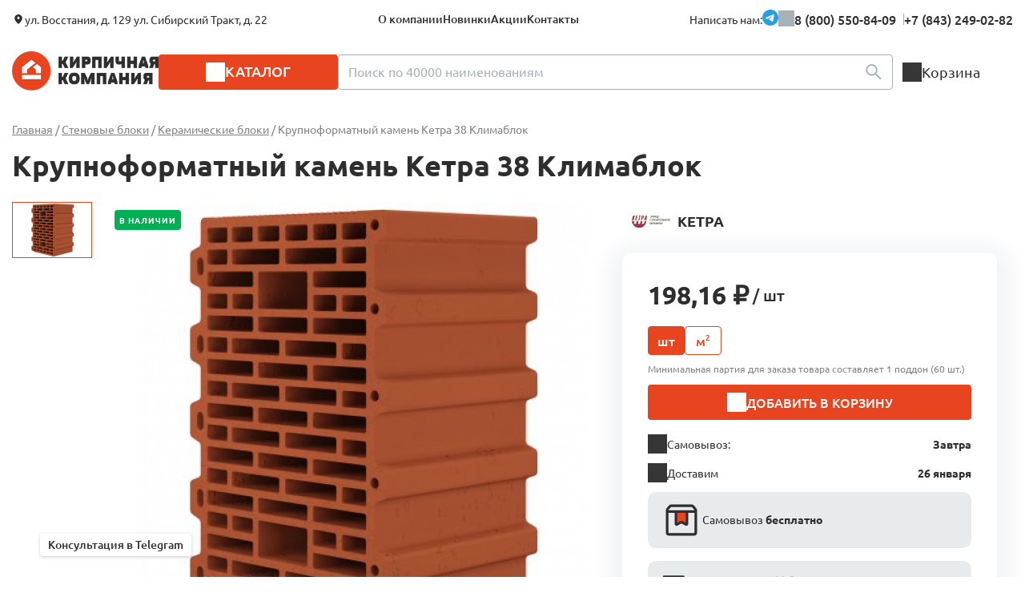

--- FILE ---
content_type: text/html; Charset=UTF-8;charset=UTF-8
request_url: https://leninogorsk.kirpichcom.com/catalog/blok-keramicheskij/product1641
body_size: 11425
content:
<!DOCTYPE html>
<!--[if lt IE 7]>      <html class="no-js lt-ie9 lt-ie8 lt-ie7"> <![endif]-->
<!--[if IE 7]>         <html class="no-js lt-ie9 lt-ie8"> <![endif]-->
<!--[if IE 8]>         <html class="no-js lt-ie9"> <![endif]-->
<!--[if gt IE 8]><!-->
<html class="no-js">
<!--<![endif]-->

<head>  
    <meta charset="utf-8">
    <meta name="geo.placename" content="Сибирский тракт, 22, Казань, Республика Татарстан, Россия, 420029" />
    <meta name="geo.position" content="55.8117100;49.1818940" />
    <meta name="geo.region" content="RU-Республика Татарстан" />    
    <meta name="ICBM" content="55.8117100, 49.1818940" />	
	<meta name="yandex-verification" content="887db697e08ca862" />

        <title>Крупноформатный камень Кетра 38 Климаблок в Лениногорске - цена 198,16 ₽ | ООО «Кирпичная Компания»</title>
        <meta name="description" content="Купить крупноформатный камень Кетра 38 Климаблок по актуальным ценам от производителя с доставкой в Лениногорске" />
    
	

	
    <meta http-equiv="X-UA-Compatible" content="IE=edge">
    <meta name="viewport" content="width=device-width, initial-scale=1">    
	<link rel="shortcut icon" href="/favicon.ico" type="image/x-icon">
	<link rel="icon" href="/favicon.ico" type="image/x-icon">
			<link rel="stylesheet" href="/css/animate.css">
	<link rel="stylesheet" href="/js/vendor/jquery.fancybox.css">
	<link rel="stylesheet" href="https://cdnjs.cloudflare.com/ajax/libs/noUiSlider/15.7.1/nouislider.min.css">
	<link rel="stylesheet" href="/css/redesign/nouislider.css">
	
	<link rel="stylesheet" type="text/css" href="/css/redesign/default.scss.compiled.css?1768834528" /><link rel="stylesheet" type="text/css" href="/css/redesign/fonts.scss.compiled.css?1745919794" /><link rel="stylesheet" type="text/css" href="/css/redesign/variables.scss.compiled.css?1763126049" /><link rel="stylesheet" type="text/css" href="/css/redesign/button.scss.compiled.css?1747203594" /><link rel="stylesheet" type="text/css" href="/css/redesign/contacts.scss.compiled.css?1747913428" /><link rel="stylesheet" type="text/css" href="/css/redesign/field.scss.compiled.css?1747913428" /><link rel="stylesheet" type="text/css" href="/css/redesign/modules.scss.compiled.css?1768833678" /><link rel="stylesheet" type="text/css" href="/css/redesign/media.scss.compiled.css?1768823001" />	
	
	<script src="/js/vendor/modernizr-2.6.2.min.js"></script>
	<script type="text/javascript">
	  var _gaq = _gaq || [];
	  _gaq.push(['_setAccount', 'UA-10077420-60']);
	  _gaq.push(['_trackPageview']);

	  (function() {
		var ga = document.createElement('script'); ga.type = 'text/javascript'; ga.async = true;
		ga.src = ('https:' == document.location.protocol ? 'https://ssl' : 'http://www') + '.google-analytics.com/ga.js';
		var s = document.getElementsByTagName('script')[0]; s.parentNode.insertBefore(ga, s);
	  })();
	</script>
	<script type="application/ld+json">
	{
	  "@context" : "http://schema.org",
	  "@type" : "WebSite",
	  "name" : "Кирпичная Компания",
	  "alternateName" : "Kirpichcom.com",
	  "url" : "https://www.kirpichcom.com/"
	}
	</script>

	<script type="text/javascript">!function(){var t=document.createElement("script");t.type="text/javascript",t.async=!0,t.src="https://vk.com/js/api/openapi.js?168",t.onload=function(){VK.Retargeting.Init("VK-RTRG-502149-6Ufhp"),VK.Retargeting.Hit()},document.head.appendChild(t)}();</script><noscript><img src="https://vk.com/rtrg?p=VK-RTRG-502149-6Ufhp" style="position:fixed; left:-999px;" alt=""/></noscript>
	
	
	
	<script src="/js/jquery-3.6.0.min.js"></script>
	<script src="/js/slick/slick.min.js"></script>
	<script src="/js/app.js?v=1748530092"></script>
	<script src="/js/vendor/emerge.js"></script>
	<script src="/js/nouislider.min.js"></script>
	<script src="/js/typeahead.jquery.min.js"></script>
	<script src="/js/search-input.js"></script>
</head>

<body>


<!-- new popup menu -->

<div class="catalog-menu js-catalog-menu">
	<div class="container">
		<div class="modal__head visible-xs">
			<div class="modal__head-title modal__head-title--catalog">Каталог</div>
			<a href="javascript:;" class="modal__close">
				<img src="/images/redesign/close_icon.svg" class="modal__close-icon" alt="">
			</a>
		</div>
		<div class="catalog-menu__wrapper">
									
			                				<ul class="catalog-menu__list catalog-menu__list--default">
					<li class="catalog-menu__item"><a href="/catalog/kirpich" class="catalog-menu__link js-catalog-menu-link-level-1"><img src="/storage/cat-kirp-icon-black.svg" class="catalog-menu__icon" alt="">
<span class="catalog-menu__link-wrapper">Кирпич</span></a></li>
				</ul>
				<div class="catalog-menu__submenu catalog-menu__submenu--default">
					<div class="catalog-menu__category">
												<a href="/catalog/kirpich" class="title js-catalog-menu-submenu-title-link-level-1">
							Кирпич							<sup class="catalog-menu__product-count">1029 товаров</sup>
						</a>
						<div class="catalog-menu__category-items">
															<div class="catalog-menu__subcategory">
																		<a href="/catalog/kirpich-oblitsovochnij" class="subtitle" style="">Облицовочный</a>
                                                                                <ul class="catalog-menu__subcategory-list">
                                                                                                    <li class="catalog-menu__subcategory-item">
                                                        <a href="/catalog/kirpich-oblitsovochnij?type_product%5B%5D=керамический" class="catalog-menu__subcategory-link">Керамический облицовочный кирпич</a>
                                                    </li>
                                                                                                        <li class="catalog-menu__subcategory-item">
                                                        <a href="/catalog/kirpich-oblitsovochnij?type_product%5B%5D=клинкерный" class="catalog-menu__subcategory-link">Клинкерный кирпич</a>
                                                    </li>
                                                                                                        <li class="catalog-menu__subcategory-item">
                                                        <a href="/catalog/kirpich-oblitsovochnij?surface%5B%5D=ручной+формовки" class="catalog-menu__subcategory-link">Кирпич ручной формовки</a>
                                                    </li>
                                                                                                        <li class="catalog-menu__subcategory-item">
                                                        <a href="/catalog/kirpich-oblitsovochnij?tiporazmer%5B%5D=фасонный" class="catalog-menu__subcategory-link">Фасонный кирпич</a>
                                                    </li>
                                                                                                </ul>
                                            								</div>
															<div class="catalog-menu__subcategory">
																		<a href="/catalog/kirpich-ryadovoy" class="subtitle" style="">Рядовой</a>
                                                                                <ul class="catalog-menu__subcategory-list">
                                                                                                    <li class="catalog-menu__subcategory-item">
                                                        <a href="/catalog/kirpich-ryadovoy?structure%5B%5D=полнотелый" class="catalog-menu__subcategory-link">Рядовой керамический полнотелый кирпич</a>
                                                    </li>
                                                                                                        <li class="catalog-menu__subcategory-item">
                                                        <a href="/catalog/kirpich-ryadovoy?type_product%5B%5D=керамический&amp;structure%5B%5D=пустотелый" class="catalog-menu__subcategory-link">Рядовой керамический пустотелый кирпич</a>
                                                    </li>
                                                                                                        <li class="catalog-menu__subcategory-item">
                                                        <a href="/catalog/kirpich-ryadovoy?manufacturing%5B%5D=Сухоложские+огнеупоры" class="catalog-menu__subcategory-link">Шамотный кирпич</a>
                                                    </li>
                                                                                                </ul>
                                            								</div>
										
						</div>
					</div>
				</div>
			                				<ul class="catalog-menu__list ">
					<li class="catalog-menu__item"><a href="/catalog/bloki" class="catalog-menu__link js-catalog-menu-link-level-1"><img src="/storage/cat-block-icon-black.svg" class="catalog-menu__icon" alt="">
<span class="catalog-menu__link-wrapper">Стеновые блоки</span></a></li>
				</ul>
				<div class="catalog-menu__submenu ">
					<div class="catalog-menu__category">
												<a href="/catalog/bloki" class="title js-catalog-menu-submenu-title-link-level-1">
							Стеновые блоки							<sup class="catalog-menu__product-count">37 товаров</sup>
						</a>
						<div class="catalog-menu__category-items">
															<div class="catalog-menu__subcategory">
																		<a href="/catalog/blok-keramicheskij" class="subtitle" style="">Керамические блоки</a>
                                                                                <ul class="catalog-menu__subcategory-list">
                                                                                                    <li class="catalog-menu__subcategory-item">
                                                        <a href="/catalog/bloki?field53%5B%5D=2%2C1+НФ" class="catalog-menu__subcategory-link">Камень 2,1 НФ</a>
                                                    </li>
                                                                                                        <li class="catalog-menu__subcategory-item">
                                                        <a href="/catalog/blok-keramicheskij?field50%5B%5D=Porotherm" class="catalog-menu__subcategory-link">Porotherm </a>
                                                    </li>
                                                                                                        <li class="catalog-menu__subcategory-item">
                                                        <a href="/catalog/blok-keramicheskij?field50%5B%5D=КЕТРА" class="catalog-menu__subcategory-link">Кетра</a>
                                                    </li>
                                                                                                </ul>
                                            								</div>
															<div class="catalog-menu__subcategory">
																		<a href="/catalog/gazobeton" class="subtitle" style="">Газобетонные блоки</a>
                                    								</div>
										
						</div>
					</div>
				</div>
			                				<ul class="catalog-menu__list ">
					<li class="catalog-menu__item"><a href="/catalog/stroitelnye-smesi" class="catalog-menu__link js-catalog-menu-link-level-1"><img src="/storage/cat-smes-icon-black.svg" class="catalog-menu__icon" alt="">
<span class="catalog-menu__link-wrapper">Строительные смеси</span></a></li>
				</ul>
				<div class="catalog-menu__submenu ">
					<div class="catalog-menu__category">
												<a href="/catalog/stroitelnye-smesi" class="title js-catalog-menu-submenu-title-link-level-1">
							Строительные смеси							<sup class="catalog-menu__product-count">106 товаров</sup>
						</a>
						<div class="catalog-menu__category-items">
															<div class="catalog-menu__subcategory">
																		<a href="/catalog/tsvetnyye-kladochnyye-smesi" class="subtitle" style="">Цветные кладочные смеси</a>
                                    								</div>
															<div class="catalog-menu__subcategory">
																		<a href="/catalog/kladochnye-smesi" class="subtitle" style="">Кладочные сухие смеси</a>
                                    								</div>
															<div class="catalog-menu__subcategory">
																		<a href="/catalog/gidroizoljacionnye-smesi" class="subtitle" style="">Гидроизоляционные составы</a>
                                    								</div>
															<div class="catalog-menu__subcategory">
																		<a href="/catalog/gruntovka" class="subtitle" style="">Грунтовочные и улучшающие средства</a>
                                    								</div>
															<div class="catalog-menu__subcategory">
																		<a href="/catalog/rasshivka-zatirka-shvov-plitki" class="subtitle" style="">Расшивки и затирки</a>
                                    								</div>
															<div class="catalog-menu__subcategory">
																		<a href="/catalog/klej" class="subtitle" style="">Клеевые сухие смеси и готовые массы</a>
                                    								</div>
															<div class="catalog-menu__subcategory">
																		<a href="/catalog/shtukaturka" class="subtitle" style="">Штукатурки</a>
                                    								</div>
															<div class="catalog-menu__subcategory">
																		<a href="/catalog/dobavki-dlya-smesey" class="subtitle" style="">Добавки</a>
                                    								</div>
										
						</div>
					</div>
				</div>
			                				<ul class="catalog-menu__list ">
					<li class="catalog-menu__item"><a href="/catalog/landshaftnye-materialy" class="catalog-menu__link js-catalog-menu-link-level-1"><img src="/storage/cat-landshaft-icon-black.svg" class="catalog-menu__icon" alt="">
<span class="catalog-menu__link-wrapper">Ландшафтные материалы</span></a></li>
				</ul>
				<div class="catalog-menu__submenu ">
					<div class="catalog-menu__category">
												<a href="/catalog/landshaftnye-materialy" class="title js-catalog-menu-submenu-title-link-level-1">
							Ландшафтные материалы							<sup class="catalog-menu__product-count">82 товара</sup>
						</a>
						<div class="catalog-menu__category-items">
															<div class="catalog-menu__subcategory">
																		<a href="/catalog/category506" class="subtitle" style="">Тротуарная клинкерная брусчатка</a>
                                    								</div>
															<div class="catalog-menu__subcategory">
																		<a href="/catalog/bruschatka" class="subtitle" style="">Тротуарная цементно-песчаная брусчатка</a>
                                    								</div>
															<div class="catalog-menu__subcategory">
																		<a href="/catalog/trotuarnaya-plitka" class="subtitle" style="">Тротуарная плитка</a>
                                    								</div>
										
						</div>
					</div>
				</div>
			                				<ul class="catalog-menu__list ">
					<li class="catalog-menu__item"><a href="/catalog/category474" class="catalog-menu__link js-catalog-menu-link-level-1"><img src="/storage/cat-additional-icon-black.svg" class="catalog-menu__icon" alt="">
<span class="catalog-menu__link-wrapper">Сопутствующие товары</span></a></li>
				</ul>
				<div class="catalog-menu__submenu ">
					<div class="catalog-menu__category">
												<a href="/catalog/category474" class="title js-catalog-menu-submenu-title-link-level-1">
							Сопутствующие товары							<sup class="catalog-menu__product-count">72 товара</sup>
						</a>
						<div class="catalog-menu__category-items">
															<div class="catalog-menu__subcategory">
																		<a href="/catalog/gibkie-svyazi" class="subtitle" style="">Гибкие связи и анкера</a>
                                    								</div>
															<div class="catalog-menu__subcategory">
																		<a href="/catalog/keramicheskie-peremychki" class="subtitle" style="">Керамические перемычки</a>
                                    								</div>
															<div class="catalog-menu__subcategory">
																		<a href="/catalog/bazaltovaya-setka" class="subtitle" style="">Кладочная сетка</a>
                                    								</div>
															<div class="catalog-menu__subcategory">
																		<a href="/catalog/ventilyatsionnye-korobochki" class="subtitle" style="">Вентиляционные коробочки</a>
                                    								</div>
										
						</div>
					</div>
				</div>
			                				<ul class="catalog-menu__list ">
					<li class="catalog-menu__item"><a href="/catalog/krovelnye-materialy" class="catalog-menu__link js-catalog-menu-link-level-1"><img src="/storage/cat-roof-icon-black.svg" class="catalog-menu__icon" alt="">
<span class="catalog-menu__link-wrapper">Кровельные материалы</span></a></li>
				</ul>
				<div class="catalog-menu__submenu ">
					<div class="catalog-menu__category">
												<a href="/catalog/krovelnye-materialy" class="title js-catalog-menu-submenu-title-link-level-1">
							Кровельные материалы							<sup class="catalog-menu__product-count">475 товаров</sup>
						</a>
						<div class="catalog-menu__category-items">
															<div class="catalog-menu__subcategory">
																		<a href="/catalog/cherepitsa-keramicheskaya" class="subtitle" style="">Черепица керамическая</a>
                                    								</div>
															<div class="catalog-menu__subcategory">
																		<a href="/catalog/cementno-peschanaya-cherepica" class="subtitle" style="">Цементно-песчаная черепица SEA WAVE</a>
                                    								</div>
															<div class="catalog-menu__subcategory">
																		<a href="/catalog/category482" class="subtitle" style="">Кровельные комплектующие</a>
                                    								</div>
															<div class="catalog-menu__subcategory">
																		<a href="/catalog/category469" class="subtitle" style="">Доборные элементы для кровли</a>
                                    								</div>
															<div class="catalog-menu__subcategory">
																		<a href="/catalog/vodostochnaya-sistema" class="subtitle" style="">Водосточные системы </a>
                                    								</div>
															<div class="catalog-menu__subcategory">
																		<a href="/catalog/myagkaya-krovlya" class="subtitle" style="">Мягкая кровля</a>
                                    								</div>
															<div class="catalog-menu__subcategory">
																		<a href="/catalog/metallocherepitsa" class="subtitle" style="">Металлическая черепица</a>
                                    								</div>
										
						</div>
					</div>
				</div>
			                				<ul class="catalog-menu__list ">
					<li class="catalog-menu__item"><a href="/catalog/oblitsovochnye-materialy" class="catalog-menu__link js-catalog-menu-link-level-1"><img src="/storage/cat-oblic-mater-icon-black.svg" class="catalog-menu__icon" alt="">
<span class="catalog-menu__link-wrapper">Прочие облицовочные материалы</span></a></li>
				</ul>
				<div class="catalog-menu__submenu ">
					<div class="catalog-menu__category">
												<a href="/catalog/oblitsovochnye-materialy" class="title js-catalog-menu-submenu-title-link-level-1">
							Прочие облицовочные материалы							<sup class="catalog-menu__product-count">80 товаров</sup>
						</a>
						<div class="catalog-menu__category-items">
															<div class="catalog-menu__subcategory">
																		<a href="/catalog/fasadnaya-klinkernaya-plitka" class="subtitle" style="">Клинкерная плитка</a>
                                    								</div>
															<div class="catalog-menu__subcategory">
																		<a href="/catalog/plitka-ruchnoj-formovki" class="subtitle" style="">Плитка ручной формовки</a>
                                    								</div>
															<div class="catalog-menu__subcategory">
																		<a href="/catalog/keramicheskaya-plitka" class="subtitle" style="">Керамическая плитка</a>
                                    								</div>
										
						</div>
					</div>
				</div>
			                				<ul class="catalog-menu__list ">
					<li class="catalog-menu__item"><a href="/catalog/category492" class="catalog-menu__link catalog-menu__link--noarrow"><img src="/storage/cat-nap-plitka-icon-black.svg" class="catalog-menu__icon" alt="">
<span class="catalog-menu__link-wrapper">Клинкерные ступени и напольная плитка</span></a></li>
				</ul>
				<div class="catalog-menu__submenu ">
					<div class="catalog-menu__category">
												<a href="/catalog/category492" class="title js-catalog-menu-submenu-title-link-level-1">
							Клинкерные ступени и напольная плитка							<sup class="catalog-menu__product-count">31 товар</sup>
						</a>
						<div class="catalog-menu__category-items">
										
						</div>
					</div>
				</div>
				
		</div>
		<div class="header__phones">				
			<a href="tel:+78432490282" class="header__phone">+7 (843) 249-02-82</a>
		</div>
	</div>
</div>

<!-- new header -->

<div class="container">
	<header class="header">
		<div class="header__top hidden-xs">
			
			<div class="header__top-left">
				<div class="header__addresses"><span>ул. Восстания, д. 129 ул. Cибирский Тракт, д. 22</span></div>
				<nav class="header__nav">
					<ul class="nav">
						<li class="nav__item"><a href="/about" class="nav__link">О компании</a></li>
						<li class="nav__item"><a href="/new" class="nav__link">Новинки</a></li>
						<li class="nav__item"><a href="/actions/" class="nav__link">Акции</a></li>
						<li class="nav__item"><a href="/contacts" class="nav__link">Контакты</a></li>
					</ul>
				</nav>
			</div>
			<div class="header__top-right">
				
				<div class="header__contacts">
					<div class="contacts__text">Написать нам:</div> 
					<a href="https://t.me/+79600401064" class="contacts__link" target="_blank">
						<img src="/images/redesign/tg_icon.svg" alt="Telegram">
					</a>
				</div>
				<div class="header__phone-container">
					<div class="header__phones">
						<a href="tel:88005508409" class="header__phone">8 (800) 550-84-09</a>
						<a href="tel:+78432490282" class="header__phone">+7 (843) 249-02-82</a>
					</div>
					<!--
					<div class="header__phone-popup">
						<div class="header__phone-popup-content">
							<p class="header__phone-popup-text">Звонок бесплатный</p>	
							<p class="header__phone-popup-text">Дополнительный телефон:<br/>
							<a href="tel:+78432490282" class="header__phone-link">+7 (843) 249-02-82</a></p>
							<a href="/feedback/show/call" class="button button--toggle button--red feedback">Заказать звонок</a>
						</div>
					</div>
					-->
				</div>
			</div>
		</div>
		
		<div class="mobile-header hidden-sm hidden-md hidden-lg">	
			<a href="javascript:void(0);" class="mobile-header__item mobile-header__item--toggle js-mobile-header__item--toggle">
				<img src="/images/redesign/toggle_menu_icon.svg" alt="Меню" class="mobile-header__toggle">
			</a>		
			<a href="/" class="mobile-header__item mobile-header__item--logo">
				<img src="/images/redesign/logo@2x.png" alt="Кирпичная Компания" class="mobile-header__logo">
			</a>	
			<a href="/basket/" class="mobile-header__item mobile-header__item--basket"><span class="mobile-header__cart-quantity js-basket-total-number-mobile"></span></a>
		</div>
		
		<!-- новое мобильное меню  -->
		
		<div class="modal modal--menu">
			<div class="modal__head">
				<div class="modal__head-title">Меню</div>
				<a href="javascript:;" class="modal__close">
					<img src="/images/redesign/close_icon.svg" class="modal__close-icon" alt="">
				</a>
			</div>
			<div class="modal__body">		
				<a href="javascript:;" class="header__catalog js-header__catalog"><span>Каталог</span></a>	
				<a href="/basket/" class="header__cart">Корзина</a>
				<ul class="nav">
					<li class="nav__item"><a href="/about" class="nav__link">О компании</a></li>
					<li class="nav__item"><a href="/new" class="nav__link">Новинки</a></li>
					<li class="nav__item"><a href="/actions/" class="nav__link">Акции</a></li>
					<li class="nav__item"><a href="/contacts" class="nav__link">Контакты</a></li>
				</ul>
				<div class="header__addresses">ул. Восстания, д. 129<br/>ул. Cибирский Тракт, д. 22</div>	
				<a href="tel:+7843)2490282" class="header__phone">+7 (843) 249-02-82</a>		
				<div class="header__contacts">	
					<a href="#" class="contacts__link" target="_blank"><img src="/images/redesign/tg_icon.svg" class="contacts__image" alt="Telegram"></a>
				</div>		
				<div class="modal__form-notice">Есть вопросы?<br/>Мы с удовольствием ответим!</div>
				<a href="/feedback/show/question" class="button button--white feedback">Напишите нам</a>
			</div>
		</div>

		<div class="header__bottom">
			<a href="/" class="header__logo hidden-xs">
				<img src="/images/redesign/logo@2x.png" alt="Кирпичная Компания">
			</a>
			<a href="javascript:;" class="header__catalog js-header__catalog"><span>Каталог</span></a>
			<form action="/search" class="header__search">
				<div class="search">
					<input name="search" required type="text" class="input-field js-search-input" placeholder="Поиск по 40000 наименованиям">
					<button class="search__button" type="submit">
						<img src="/images/redesign/search_icon.svg" class="search__button-icon" alt="">
					</button>		
				</div>
			</form>
			<div class="header__cart-container hidden-xs js-basket-widget-desktop">
	<a href="/basket/" class="header__cart ">
		<span class="header__cart-quantity">Корзина<p class="js-basket-total-number-desktop"></p></span>
	</a>
	<div class="header__cart-group" style="display:none">
		<div class="header__cart-popup"><!-- всплывающая корзина -->
			<div class="header__cart-items"> <!-- список товаров в корзине -->
							</div>

			<div class="button-container">
				<a href="/basket/" class="button button--red">Перейти в корзину</a>
			</div>
		</div>
	</div>
</div>
		</div>
	</header>
</div>

	<div class="pop-up-header">
		<div class="container">
			<div class="header">
			
				

				<div class="header__popup">
					<div class="header__popup-left">
						<a href="/" class="">
							<img src="/images/redesign/logo@2x.png" class="mobile-header__logo" alt="Кирпичная Компания">
						</a>
					</div>
					<div class="header__popup-right">
						<div class="header__phones">
							<a href="tel:+78432490282" class="header__phone">+7 (843) 249-02-82</a>
						</div>
						<div class="header__contacts">
							<a href="https://t.me/+79600401064" class="header__contacts-link" target="_blank">
								<img src="/images/redesign/tg_icon.svg" alt="Telegram">
							</a>
						</div>
					</div>
				</div>

				
			
			
				<div class="header__bottom">
					<a href="/" class="header__logo hidden-xs">
						<img src="/images/redesign/logo@2x.png" alt="Кирпичная Компания">
					</a>
					<a href="javascript:;" class="header__catalog js-header__catalog"><span>Каталог</span></a>
					<form action="/search" class="header__search">
						<div class="search">
							<input name="search" required type="text" class="input-field js-search-input" placeholder="Поиск по 40000 наименованиям">
							<button class="search__button" type="submit">
								<img src="/images/redesign/search_icon.svg" class="search__button-icon" alt="">
							</button>
							
						</div>
					</form>
					<div class="header__cart-container hidden-xs js-basket-widget-desktop">
	<a href="/basket/" class="header__cart ">
		<span class="header__cart-quantity">Корзина<p class="js-basket-total-number-desktop"></p></span>
	</a>
	<div class="header__cart-group" style="display:none">
		<div class="header__cart-popup"><!-- всплывающая корзина -->
			<div class="header__cart-items"> <!-- список товаров в корзине -->
							</div>

			<div class="button-container">
				<a href="/basket/" class="button button--red">Перейти в корзину</a>
			</div>
		</div>
	</div>
</div>
				</div>
			</div>
		</div>
	</div>



<div class="container">
	<div class="breadcrumbs" vocab="https://schema.org/" typeof="BreadcrumbList">
<span property="itemListElement" typeof="ListItem"><a href="/" class="breadcrumbs__link" property="item" typeof="WebPage"><span property="name">Главная</span></a><meta property="position" content="1"></span><span> / </span><span property="itemListElement" typeof="ListItem"><a href="/catalog/bloki" class="breadcrumbs__link" property="item" typeof="WebPage"><span property="name">Стеновые блоки</span></a><meta property="position" content="2"></span><span> / </span><span property="itemListElement" typeof="ListItem"><a href="/catalog/blok-keramicheskij" class="breadcrumbs__link" property="item" typeof="WebPage"><span property="name">Керамические блоки</span></a><meta property="position" content="3"></span><span> / </span><span class="active">Крупноформатный камень Кетра 38 Климаблок</span></div>

	<div class="product" itemscope itemtype="http://schema.org/Product">

		<h1 itemprop="name" class="hidden-xs" >
			Крупноформатный камень Кетра 38 Климаблок		</h1>

		
		 		
		<div class="product__top">
			<div class="product__head">
                                <div class="slider-notice">
                    <div class="product__slider">
						<div class="product__slider-content">
							
							<div class="product__slider-nav js-product__slider-nav">
								<div><span><img src="/storage/.thumbs/preview_watermark52db1496f7796553b52690a87c166e85.jpg" class="product__slider-thumbnail" alt="Крупноформатный камень Кетра 38 Климаблок" loading="lazy"></span></div>
															</div>
							
														<div class="product__slider-for js-product__slider-for">				
								<div>
																				<a href="#" class="badge badge--green">В наличии</a>			
																		<a href="/storage/ketra-blok-38-2.jpg" rel="tovar-photo" class="">
										<img src="/storage/.thumbs/previewin710xin556_ketra-blok-38-2.jpg" class="product__slider-main-image" alt="Крупноформатный камень Кетра 38 Климаблок" loading="lazy">
									</a>
								</div>
															</div>
						</div>
                    </div>
                </div>
                
								
				
		
				<!-- Характеристики -->		
				<div class="product__characteristics">
					<div class="product__title product__title--spacing">Характеристики</div>
					<div class="product__characteristics-columns">
						<div class="product__characteristics-column">
															<div class="product__characteristics-item">
									<div class="product__characteristics-name"><span class="break-content">Область применения</span></div>
									<div class="product__characteristics-line"></div>
									<div class="product__characteristics-value">
																					<a href="/catalog/blok-keramicheskij?primenenie%5B%5D=%D0%B7%D0%B0%D0%B1%D1%83%D1%82%D0%BE%D0%B2%D0%BE%D1%87%D0%BD%D1%8B%D0%B9" class="product__characteristics-link">
												<span class="break-content">забутовочный</span>
											</a>
																			</div>
								</div>
															<div class="product__characteristics-item">
									<div class="product__characteristics-name"><span class="break-content">Структура</span></div>
									<div class="product__characteristics-line"></div>
									<div class="product__characteristics-value">
																					<span class="break-content">
												пустотелый											</span>
																			</div>
								</div>
															<div class="product__characteristics-item">
									<div class="product__characteristics-name"><span class="break-content">Цвет</span></div>
									<div class="product__characteristics-line"></div>
									<div class="product__characteristics-value">
																					<span class="break-content">
												<span itemprop="color">красный</span></span>											</span>
																			</div>
								</div>
															<div class="product__characteristics-item">
									<div class="product__characteristics-name"><span class="break-content">Типоразмер</span></div>
									<div class="product__characteristics-line"></div>
									<div class="product__characteristics-value">
																					<span class="break-content">
												Блок 38											</span>
																			</div>
								</div>
															<div class="product__characteristics-item">
									<div class="product__characteristics-name"><span class="break-content">Завод</span></div>
									<div class="product__characteristics-line"></div>
									<div class="product__characteristics-value">
																					<a href="/catalog/blok-keramicheskij?manufacturing%5B%5D=%D0%9A%D0%B5%D1%82%D1%80%D0%B0" class="product__characteristics-link">
												<span class="break-content"><span itemprop="manufacturer">Кетра</span></span>
											</a>
																			</div>
								</div>
															<div class="product__characteristics-item">
									<div class="product__characteristics-name"><span class="break-content">Страна</span></div>
									<div class="product__characteristics-line"></div>
									<div class="product__characteristics-value">
																					<span class="break-content">
												Россия											</span>
																			</div>
								</div>
															<div class="product__characteristics-item">
									<div class="product__characteristics-name"><span class="break-content">Поверхность</span></div>
									<div class="product__characteristics-line"></div>
									<div class="product__characteristics-value">
																					<span class="break-content">
												паз-гребень											</span>
																			</div>
								</div>
															<div class="product__characteristics-item">
									<div class="product__characteristics-name"><span class="break-content">Пустотность</span></div>
									<div class="product__characteristics-line"></div>
									<div class="product__characteristics-value">
																					<span class="break-content">
												52,5											</span>
																			</div>
								</div>
															<div class="product__characteristics-item">
									<div class="product__characteristics-name"><span class="break-content">Морозостойкость</span></div>
									<div class="product__characteristics-line"></div>
									<div class="product__characteristics-value">
																					<span class="break-content">
												50											</span>
																			</div>
								</div>
															<div class="product__characteristics-item">
									<div class="product__characteristics-name"><span class="break-content">Вес, кг</span></div>
									<div class="product__characteristics-line"></div>
									<div class="product__characteristics-value">
																					<span class="break-content">
												<span itemprop="weight" itemscope itemtype="http://schema.org/QuantitativeValue"><span itemprop="value">15</span><meta itemprop="unitCode" content="KGM"></span>											</span>
																			</div>
								</div>
															<div class="product__characteristics-item">
									<div class="product__characteristics-name"><span class="break-content">Водопоглощение, %</span></div>
									<div class="product__characteristics-line"></div>
									<div class="product__characteristics-value">
																					<span class="break-content">
												20											</span>
																			</div>
								</div>
													</div>
						
						<div class="product__characteristics-column">
															<div class="product__characteristics-item">
									<div class="product__characteristics-name"><span class="break-content">Теплопроводность, Вт/(м*с)</span></div>
									<div class="product__characteristics-line"></div>
									<div class="product__characteristics-value">
																					<span class="break-content">
												0,11											</span>
																			</div>
								</div>
															<div class="product__characteristics-item">
									<div class="product__characteristics-name"><span class="break-content">Расход, шт/м²</span></div>
									<div class="product__characteristics-line"></div>
									<div class="product__characteristics-value">
																					<span class="break-content">
												17,3											</span>
																			</div>
								</div>
															<div class="product__characteristics-item">
									<div class="product__characteristics-name"><span class="break-content">Расход раствора, л/м</span></div>
									<div class="product__characteristics-line"></div>
									<div class="product__characteristics-value">
																					<span class="break-content">
												58,20 л/м3											</span>
																			</div>
								</div>
															<div class="product__characteristics-item">
									<div class="product__characteristics-name"><span class="break-content">Кол-во штук на поддоне, шт</span></div>
									<div class="product__characteristics-line"></div>
									<div class="product__characteristics-value">
																					<span class="break-content">
												60											</span>
																			</div>
								</div>
															<div class="product__characteristics-item">
									<div class="product__characteristics-name"><span class="break-content">Упакован</span></div>
									<div class="product__characteristics-line"></div>
									<div class="product__characteristics-value">
																					<span class="break-content">
												на поддоне в плотную термоусадочную пленку.											</span>
																			</div>
								</div>
															<div class="product__characteristics-item">
									<div class="product__characteristics-name"><span class="break-content">ГОСТ</span></div>
									<div class="product__characteristics-line"></div>
									<div class="product__characteristics-value">
																					<span class="break-content">
												530-2012											</span>
																			</div>
								</div>
															<div class="product__characteristics-item">
									<div class="product__characteristics-name"><span class="break-content">Расход, шт/м³</span></div>
									<div class="product__characteristics-line"></div>
									<div class="product__characteristics-value">
																					<span class="break-content">
												45,8											</span>
																			</div>
								</div>
															<div class="product__characteristics-item">
									<div class="product__characteristics-name"><span class="break-content">Бренд</span></div>
									<div class="product__characteristics-line"></div>
									<div class="product__characteristics-value">
																					<a href="/catalog/blok-keramicheskij?field50%5B%5D=%D0%9A%D0%95%D0%A2%D0%A0%D0%90" class="product__characteristics-link">
												<span class="break-content">КЕТРА</span>
											</a>
																			</div>
								</div>
															<div class="product__characteristics-item">
									<div class="product__characteristics-name"><span class="break-content">Размер (тип)</span></div>
									<div class="product__characteristics-line"></div>
									<div class="product__characteristics-value">
																					<a href="/catalog/blok-keramicheskij?field53%5B%5D=10%2C7+%D0%9D%D0%A4" class="product__characteristics-link">
												<span class="break-content">10,7 НФ</span>
											</a>
																			</div>
								</div>
															<div class="product__characteristics-item">
									<div class="product__characteristics-name"><span class="break-content">Размер, мм</span></div>
									<div class="product__characteristics-line"></div>
									<div class="product__characteristics-value">
																					<a href="/catalog/blok-keramicheskij?size%5B%5D=380%D1%85250%D1%85219" class="product__characteristics-link">
												<span class="break-content">380х250х219</span>
											</a>
																			</div>
								</div>
															<div class="product__characteristics-item">
									<div class="product__characteristics-name"><span class="break-content">Марка прочности</span></div>
									<div class="product__characteristics-line"></div>
									<div class="product__characteristics-value">
																					<span class="break-content">
												100											</span>
																			</div>
								</div>
													</div>
					</div>
				</div>	
			</div>
			
			<div class="summary-container">
												<div class="product-brand">
										<img src="/storage/skachannye-fayly.png" class="product-brand__logo" alt="КЕТРА">
										<div class="product-brand__name">КЕТРА</div>
				</div>
								
				<h1 itemprop="name" class="visible-xs" >
					Крупноформатный камень Кетра 38 Климаблок				</h1>
				
				<div class="summary priceblock js-product-measure-switch-product-actions" data-product_id="1641">
                    											<div class="product__price js-product-measure-switch-product-container">
							<div class="product__current-price js-product-measure-switch-current-price" data-price="198.16">198,16 ₽<span> / шт</span></div>
								
						</div>				
					
					
										<div class="product__actions js-product-measure-switch-measure-container">
						<div class="product__units js-product-measure-switch-units">
							<a href="javascript:;" class="product__measure js-product-measure-switch-measure active" 
							   data-measure="unit" 
							   data-price="198.16"
							   data-old-price="0"><span>шт</span></a>
							
														<a href="javascript:;" class="product__measure js-product-measure-switch-measure" 
							   data-measure="sqm" 
							   data-price="3428.168"
							   data-old-price=""><span>м<sup>2</sup></span></a>
														
													</div>	
					</div>
					
					<p class="summary__notice">
													Минимальная партия для заказа товара составляет 1 поддон (60 шт.)
											</p>
					
					<div class="js-basket-product-not-exists" data-basket-item-key="d3c9d3d51c715de2d7f55fd256cc3b92" >
						<input
							type="hidden"
							class="js-basket-add-input"
							data-basket-item-key="d3c9d3d51c715de2d7f55fd256cc3b92"
							data-step="60"
							value="60"
						>
						<a href="javascript:;" data-id="1641" data-form="order" class="button button--product-basket button--red js-basket-add" data-basket-item-key="d3c9d3d51c715de2d7f55fd256cc3b92">Добавить в корзину</a>
					</div>
					
					<div class="js-basket-product-exists product__quantity" data-basket-item-key="d3c9d3d51c715de2d7f55fd256cc3b92" style="display:none">
						<div class="product__quantity-content">
							<div class="product__quantity-controls">
								<div class="basket__counter">
									<a href="javascript:;" class="basket__button basket__button--minus minus disabled"></a>	
									<label class="basket__input-wrapper">
										<input
											type="text"
											class="basket__input sum js-basket-change-input js-product-measure-switch-quantity-input"
											data-basket-item-key="d3c9d3d51c715de2d7f55fd256cc3b92"
											data-step="60"
											value="60"
										>
									</label>
									<a href="javascript:;" class="basket__button basket__button--plus plus"></a>
								</div>
								<div class="product__quantity-unit js-basket-additional-unit-quantity" 
									data-conversion-sqm="0.057803468208092" 
																		data-has-additional="1"
									data-current-quantity="60">
									<span class="js-basket-additional-quantity-value">3,47</span> 
									<span class="js-basket-additional-unit-type"> м<sup>2</sup></span>
								</div>
							</div>

							<div class="product__quantity-total">
								<div class="product__quantity-total-label">Итого:</div>
								<div class="product__quantity-total-price js-product-price-total">11 889,60 ₽</div>
							</div>
						</div>
					</div>
					<div class="summary__detail summary__detail--row summary__detail--pickup">
						<div class="summary__item summary__item--label">Самовывоз:</div>
						<div class="summary__item summary__item--price">
							Завтра						</div>
					</div>
					<div class="summary__detail summary__detail--row summary__detail--delivery">
						<div class="summary__item summary__item--label">Доставим</div>
						<div class="summary__item summary__item--price">
							26 января						</div>
					</div>
					<div class="product__shipping">
						<div class="product__shipping-item">
							<img src="/images/redesign/services_box_icon.svg" class="product__shipping-icon">
							<span>Самовывоз <b>бесплатно</b></span>
						</div>
													<div class="product__shipping-item">
								<img src="/images/redesign/services_delivery_icon.svg" class="product__shipping-icon">
																	<span>Доставка от 500 ₽<br/>
																		<a href="/dostavka_i_razgruzka_tovara" class="link product__shipping-conditions">Условия доставки</a></span>
																</div>
												</div>
				</div>
				<div class="social-container">
					<div class="social-card social-card--layout-horizontal">
						<div class="social-card__question">
							<div class="social-card__question-title">Возник вопрос?</div>
							<p class="social-card__question-text">Напишите нам<br/>и мы ответим</p>                               
						</div>
						<div class="social-card__actions">
							<a href="https://t.me/+79600401064" class="social-card__share social-card__share--telegram">
								<img src="/images/redesign/tg_icon.svg" alt="" class="social-card__share-icon"><span>Telegram</span>
							</a>
						</div>
					</div>
				</div>
				
								
				
				
			</div>
			
		</div>
		
		
		<!-- Описание -->
				
		<!-- Реализованные объекты -->
		
				
		
		<!-- Каталоги и Сертификаты -->
				
		
		<!-- Техническая документация -->	
				
		<!-- Смотрите также -->
					<div class="product__related">
				<div class="product__title">Смотрите также</div>
				<div class="product product--default">
											<div class="product__item">
							
	
	
<div class="product__image">

				<a href="#" class="badge badge--green">В наличии</a>
	    <a href="/catalog/kladochnye-smesi/product525" class="product__link" style="">
        <img src="/storage/.thumbs/previewin200xin170_pth-tm2.jpg" alt="Теплая сухая кладочная смесь Porotherm LM Optima, 20 кг" loading="lazy">
    </a>
</div>

	<div class="product__price js-product-measure-switch-product-container">
		<div class="product__current-price js-product-measure-switch-current-price" data-price="562.4">562,40 ₽<span> / шт</span></div>
			
	</div>				
<a href="/catalog/kladochnye-smesi/product525" class="title">Теплая сухая кладочная смесь Porotherm LM Optima, 20 кг</a>
<div class="product__actions js-product-measure-switch-product-actions" data-product_id="525">
		
		
	<div class="js-basket-product-not-exists" data-basket-item-key="48ef1ddc5e2b916bf2c58b8d1d850cbc" >
		<input
			type="hidden"
			class="js-basket-add-input"
			data-basket-item-key="48ef1ddc5e2b916bf2c58b8d1d850cbc"
			data-step="1"
			value="1"
		>
		<button class="button button--basket button--red js-basket-add" data-basket-item-key="48ef1ddc5e2b916bf2c58b8d1d850cbc">В корзину</button>
	</div>
	
	<div class="js-basket-product-exists product__quantity" data-basket-item-key="48ef1ddc5e2b916bf2c58b8d1d850cbc" style="margin:0;display:none">
		<div class="product__quantity-content">
			<div class="product__quantity-controls">
				<div class="basket__counter">
					<a href="javascript:;" class="basket__button basket__button--minus minus disabled"></a>	
					<label class="basket__input-wrapper">
						<input
							type="text"
							class="basket__input sum js-basket-change-input js-product-measure-switch-quantity-input"
							data-basket-item-key="48ef1ddc5e2b916bf2c58b8d1d850cbc"
							data-step="1"
							value="1"
						>
					</label>
					<a href="javascript:;" class="basket__button basket__button--plus plus"></a>
				</div>
				<div class="product__quantity-unit js-product-price-total">
				    562,40 ₽				</div>
			</div>
		</div>
	</div>
</div>
						</div>
											<div class="product__item">
							
	
	
<div class="product__image">

				<a href="#" class="badge badge--grey">На заказ</a>
	    <a href="/catalog/keramicheskie-peremychki/product532" class="product__link" style="">
        <img src="/storage/.thumbs/previewin200xin170_keramobetonnaya-peremychka-porotherm.jpg" alt="Керамобетонная перемычка Porotherm 1750/120/65" loading="lazy">
    </a>
</div>

	<div class="product__price js-product-measure-switch-product-container">
		<div class="product__current-price js-product-measure-switch-current-price" data-price="667.2">667,20 ₽<span> / шт</span></div>
			
	</div>				
<a href="/catalog/keramicheskie-peremychki/product532" class="title">Керамобетонная перемычка Porotherm 1750/120/65</a>
<div class="product__actions js-product-measure-switch-product-actions" data-product_id="532">
		
		
	<div class="js-basket-product-not-exists" data-basket-item-key="312fbf12b29621af2a91c3bc92e26247" >
		<input
			type="hidden"
			class="js-basket-add-input"
			data-basket-item-key="312fbf12b29621af2a91c3bc92e26247"
			data-step="1"
			value="1"
		>
		<button class="button button--basket button--red js-basket-add" data-basket-item-key="312fbf12b29621af2a91c3bc92e26247">В корзину</button>
	</div>
	
	<div class="js-basket-product-exists product__quantity" data-basket-item-key="312fbf12b29621af2a91c3bc92e26247" style="margin:0;display:none">
		<div class="product__quantity-content">
			<div class="product__quantity-controls">
				<div class="basket__counter">
					<a href="javascript:;" class="basket__button basket__button--minus minus disabled"></a>	
					<label class="basket__input-wrapper">
						<input
							type="text"
							class="basket__input sum js-basket-change-input js-product-measure-switch-quantity-input"
							data-basket-item-key="312fbf12b29621af2a91c3bc92e26247"
							data-step="1"
							value="1"
						>
					</label>
					<a href="javascript:;" class="basket__button basket__button--plus plus"></a>
				</div>
				<div class="product__quantity-unit js-product-price-total">
				    667,20 ₽				</div>
			</div>
		</div>
	</div>
</div>
						</div>
					 
				</div>
			</div>
				
	</div>
	
</div>
<script src="/js/plugins.js"></script>
<script src="/js/basket.js"></script>
<script src="/js/main.js?v=1748530092"></script>
<script src="/js/temp.js"></script>

<script>
	(function (b, o, i, l, e, r) {
		b.GoogleAnalyticsObject = l;
		b[l] || (b[l] =
			function () {
				(b[l].q = b[l].q || []).push(arguments)
			});
		b[l].l = +new Date;
		e = o.createElement(i);
		r = o.getElementsByTagName(i)[0];
		e.src = '//www.google-analytics.com/analytics.js';
		r.parentNode.insertBefore(e, r)
	}(window, document, 'script', 'ga'));
	ga('create', 'UA-XXXXX-X');
	ga('send', 'pageview');
</script>
  	
<!-- есть вопросы? -->

<div class="questions">	
	<div class="container">
		<div class="questions__content">
			<div class="title title--xl">Есть вопросы? Мы с удовольствием ответим!</div>
			<div class="questions__contacts">			
				<div class="questions__contact">				
														<div class="questions__contact-info">
										<img src="/images/redesign/phone_question_icon.svg" class="questions__icon" alt=""><a href="tel:88005508409" class="questions__phone">8 (800) 550-84-09</a>
									</div>
									<div class="questions__button hidden-sm hidden-md hidden-lg space--lg">
										<a href="/feedback/show/price_request2" class="button button--red feedback">Узнать стоимость с доставкой</a>
									</div>
									<div class="questions__contact-info">
										<img src="/images/redesign/email_question_icon.svg" class="questions__icon" alt=""><a href="mailto:kirpichcom@yandex.ru" class="questions__email">kirpichcom@yandex.ru</a>
									</div>
									<div class="questions__button hidden-sm hidden-md hidden-lg">
										<a href="/feedback/show/question" class="button button--white feedback">Задать вопрос</a>
									</div>
								
				</div>							
				<div class="questions__contact hidden-xs">
					<div class="questions__button">
						<a href="/feedback/show/price_request2" class="button button--red feedback">Узнать стоимость с доставкой</a>
					</div>
					<div class="questions__button">
						<a href="/feedback/show/question" class="button button--white feedback">Задать вопрос</a>
					</div>
				</div>				
			</div>
		</div>
	</div>
</div>

<!-- new footer -->

<footer class="footer">
	<div class="container">
		<div class="footer__container">
			<div class="footer__column">
				<div class="title">О компании</div>
				<ul class="footer__list">
																<li class="footer__item"><a href="/raschet_kolichestva_materiala" class="footer__link">Расчет количества материала</a></li>
											<li class="footer__item"><a href="/dostavka_i_razgruzka_tovara" class="footer__link">Доставка груза</a></li>
											<li class="footer__item"><a href="/proectirovanie_domov_i_podbor_stroitelnyh_brigad" class="footer__link">Проектирование дома и подбор строительных бригад</a></li>
											<li class="footer__item"><a href="/actions/" class="footer__link">Акции</a></li>
											<li class="footer__item"><a href="/store/" class="footer__link">Товары на складе</a></li>
											<li class="footer__item"><a href="/about" class="footer__link">О компании</a></li>
											<li class="footer__item"><a href="/showroom/" class="footer__link">Наши шоу-румы</a></li>
											<li class="footer__item"><a href="/portfolio/" class="footer__link">Реализованные объекты</a></li>
											<li class="footer__item"><a href="/nashi_dostizheniya" class="footer__link">Наши достижения</a></li>
											<li class="footer__item"><a href="/partners" class="footer__link">Наши партнеры</a></li>
											<li class="footer__item"><a href="/jobs" class="footer__link">Вакансии</a></li>
											<li class="footer__item"><a href="/rekvizity" class="footer__link">Реквизиты компании</a></li>
											<li class="footer__item"><a href="/contacts" class="footer__link">Контакты</a></li>
									</ul>
			</div>
			<div class="footer__column">
				<div class="title">Кирпич</div>
				<ul class="footer__list">
																<li class="footer__item"><a href="/catalog/kirpich-oblitsovochnij" class="footer__link">Облицовочный</a></li>
											<li class="footer__item"><a href="/catalog/kirpich-ryadovoy" class="footer__link">Рядовой</a></li>
									</ul>
			</div>	
			<div class="footer__column">
				<div class="title">Стеновые блоки</div>
				<ul class="footer__list">
																<li class="footer__item"><a href="/catalog/blok-keramicheskij" class="footer__link">Керамические блоки</a></li>
											<li class="footer__item"><a href="/catalog/silikatnye-bloki" class="footer__link">Силикатные блоки</a></li>
											<li class="footer__item"><a href="/catalog/category505" class="footer__link">Керамзитные блоки</a></li>
											<li class="footer__item"><a href="/catalog/gazobeton" class="footer__link">Газобетонные блоки</a></li>
											<li class="footer__item"><a href="/catalog/category504" class="footer__link">Вибропрессованные блоки</a></li>
									</ul>
			</div>
			<div class="footer__column">
				<div class="title">Кровельные материалы</div>
				<ul class="footer__list">
																<li class="footer__item"><a href="/catalog/cherepitsa-keramicheskaya" class="footer__link">Черепица керамическая</a></li>
											<li class="footer__item"><a href="/catalog/category482" class="footer__link">Кровельные комплектующие</a></li>
											<li class="footer__item"><a href="/catalog/vodostochnaya-sistema" class="footer__link">Водосточные системы</a></li>
											<li class="footer__item"><a href="/catalog/plenka-membrana-krovelnaya" class="footer__link">Подкровельные пленки и мембраны</a></li>
											<li class="footer__item"><a href="/catalog/gidroizolyatsiya-krovli" class="footer__link">Гидроизоляция кровли</a></li>
											<li class="footer__item"><a href="/catalog/cementno-peschanaya-cherepica" class="footer__link">Цементно-песчаная черепица SEA WAVE</a></li>
											<li class="footer__item"><a href="/catalog/category469" class="footer__link">Доборные элементы для кровли</a></li>
											<li class="footer__item"><a href="/catalog/myagkaya-krovlya" class="footer__link">Мягкая кровля</a></li>
											<li class="footer__item"><a href="/catalog/uteplitel-dlya-krovli" class="footer__link">Теплоизоляция кровли</a></li>
											<li class="footer__item"><a href="/catalog/metallocherepitsa" class="footer__link">Металлическая черепица</a></li>
									</ul>
			</div>		
			<div class="footer__column footer__column--contacts">
				<div class="title">Кирпичная компания</div>
				<div class="footer__address">г.Казань</div>
				<ul class="footer__list footer__list--contacts">
											<li class="footer__item" itemprop="address">ул. Cибирский Тракт, д. 22</li>
						<li class="footer__item footer__item--phone">
							<a href="tel:+7 (843) 249-02-82" class="footer__phone" itemprop="telephone">+7 (843) 249-02-82</a>
						</li>
											<li class="footer__item" itemprop="address">ул. Восстания, д. 129</li>
						<li class="footer__item footer__item--phone">
							<a href="tel:+7 (843) 249-02-82" class="footer__phone" itemprop="telephone">+7 (843) 249-02-82</a>
						</li>
									</ul>			
				<div class="footer__contacts">
					<a href="https://t.me/+79600401064" class="footer__contacts-link" target="_blank">
						<img src="/images/redesign/tg_white_icon.svg" class="footer__contacts-icon" alt="Telegram">
					</a>
				</div>
			</div>
		</div>
		<div class="footer__policy">
			<a href="/privacy_policy" class="footer__policy-link">Политика ООО «Кирпичная Компания» в отношении обработки персональных данных</a>
		</div>
	</div>
</footer>


<a href="https://t.me/+79600401064" target="_blank" class="consultant">	
	<span class="consultant-icon">
		<img src="/images/redesign/tg_consultant_icon.svg" class="consultant-image" alt="">
	</span>
	<div class="consultant-content">Консультация в Telegram</div>
</a>

<script type="text/javascript">(window.Image ? (new Image()) : document.createElement('img')).src = location.protocol + '//vk.com/rtrg?r=K/V553sAcVkMvAuymnknzd3ZCOnqJPqha2ZYEASEjxaFMa1O76gtYmUVyjacKgQyEh4SAMrvZs4Du7Y4csdcmfwWzjV7d7ba50T2NvA1iFpO6VWaOeWYk8p9yirJJ*nd62cUZv2wuHQDxMVu0dhzCK/k8mh6FLHoPD18O77Ru4Q-';</script>

<!-- Yandex.Metrika counter -->
	<script type="text/javascript">var yaParams = {/*Здесь параметры визита*/};</script><script type="text/javascript">(function (d, w, c) { (w[c] = w[c] || []).push(function() { try { w.yaCounter19784119 = new Ya.Metrika({id:19784119, webvisor:true, clickmap:true, trackLinks:true, accurateTrackBounce:true, trackHash:true,params:window.yaParams||{ }}); } catch(e) { } }); var n = d.getElementsByTagName("script")[0], s = d.createElement("script"), f = function () { n.parentNode.insertBefore(s, n); }; s.type = "text/javascript"; s.async = true; s.src = (d.location.protocol == "https:" ? "https:" : "http:") + "//mc.yandex.ru/metrika/watch.js"; if (w.opera == "[object Opera]") { d.addEventListener("DOMContentLoaded", f, false); } else { f(); } })(document, window, "yandex_metrika_callbacks");</script><noscript><div><img src="//mc.yandex.ru/watch/19784119" style="position:absolute; left:-9999px;" alt="" /></div></noscript>
<!-- /Yandex.Metrika counter -->

<!-- Yandex.Metrika counter -->
	<script type="text/javascript" >
	   (function(m,e,t,r,i,k,a){m[i]=m[i]||function(){(m[i].a=m[i].a||[]).push(arguments)};
	   m[i].l=1*new Date();k=e.createElement(t),a=e.getElementsByTagName(t)[0],k.async=1,k.src=r,a.parentNode.insertBefore(k,a)})
	   (window, document, "script", "https://mc.yandex.ru/metrika/tag.js", "ym");

	   ym(25875755, "init", {
			clickmap:true,
			trackLinks:true,
			accurateTrackBounce:true,
			webvisor:true
	   });
	</script>
	<noscript><div><img src="https://mc.yandex.ru/watch/25875755" style="position:absolute; left:-9999px;" alt="" /></div></noscript>
<!-- /Yandex.Metrika counter -->

<!-- Rating@Mail.ru counter -->
	<script type="text/javascript">
	var _tmr = window._tmr || (window._tmr = []);
	_tmr.push({id: "2862474", type: "pageView", start: (new Date()).getTime()});
	(function (d, w, id) {
	  if (d.getElementById(id)) return;
	  var ts = d.createElement("script"); ts.type = "text/javascript"; ts.async = true; ts.id = id;
	  ts.src = (d.location.protocol == "https:" ? "https:" : "http:") + "//top-fwz1.mail.ru/js/code.js";
	  var f = function () {var s = d.getElementsByTagName("script")[0]; s.parentNode.insertBefore(ts, s);};
	  if (w.opera == "[object Opera]") { d.addEventListener("DOMContentLoaded", f, false); } else { f(); }
	})(document, window, "topmailru-code");
	</script><noscript><div style="position:absolute;left:-10000px;">
	<img src="//top-fwz1.mail.ru/counter?id=2862474;js=na" style="border:0;" height="1" width="1" alt="Рейтинг@Mail.ru" />
	</div></noscript>
<!-- //Rating@Mail.ru counter -->

<!-- Top100 (Kraken) Counter -->
	<script>
		(function (w, d, c) {
		(w[c] = w[c] || []).push(function() {
			var options = {
				project: 4466719
			};
			try {
				w.top100Counter = new top100(options);
			} catch(e) { }
		});
		var n = d.getElementsByTagName("script")[0],
		s = d.createElement("script"),
		f = function () { n.parentNode.insertBefore(s, n); };
		s.type = "text/javascript";
		s.async = true;
		s.src =
		(d.location.protocol == "https:" ? "https:" : "http:") +
		"//st.top100.ru/top100/top100.js";

		if (w.opera == "[object Opera]") {
		d.addEventListener("DOMContentLoaded", f, false);
	} else { f(); }
	})(window, document, "_top100q");
	</script>

	<noscript><img src="//counter.rambler.ru/top100.cnt?pid=4466719" alt="Топ-100" /></noscript>
<!-- END Top100 (Kraken) Counter -->

</body>

</html>

--- FILE ---
content_type: text/css
request_url: https://leninogorsk.kirpichcom.com/css/redesign/default.scss.compiled.css?1768834528
body_size: 952
content:
*, *:focus, *:hover {
  outline: none; }

*, *:before, *:after {
  box-sizing: border-box; }

:disabled {
  pointer-events: none; }

html, body, h1, h2, h3, h4, p, figure, blockquote, dl, dd, ol, ul {
  margin: 0;
  padding: 0; }

ul li, ol li {
  list-style: none; }

html, body {
  width: 100%;
  min-height: 100%;
  text-rendering: optimizeSpeed;
  letter-spacing: normal; }

html {
  scroll-behavior: smooth; }

body {
  font: 400 14px 'Ubuntu', 'PT Sans', sans-serif;
  color: #2f2e2f;
  background: #fff; }

sup {
  font-size: 10px;
  line-height: 0;
  position: relative;
  top: -7px;
  vertical-align: baseline; }

p {
  font: 400 14px 'Ubuntu', 'PT Sans', sans-serif;
  color: #2f2e2f;
  line-height: 170%;
  margin: 0 0 12px; }
  p:last-child {
    margin: 0; }

h1, h2, h3 {
  margin: 0 0 12px; }

h1 {
  font-size: 36px;
  line-height: 44px;
  font-weight: 700;
  margin: 0 0 24px; }

h2 {
  font-size: 24px;
  font-weight: 500; }

h3 {
  font-size: 18px;
  font-weight: 700; }

a {
  text-decoration: none; }
  a:hover, a:active, a:focus {
    text-decoration: none;
    outline: none; }

input, label, button, select, textarea {
  padding: 0;
  margin: 0;
  border: none;
  outline: none;
  box-shadow: none;
  background: none; }
  input:focus, label:focus, button:focus, select:focus, textarea:focus {
    outline: none; }

button, button[type="submit"], input[type="submit"] {
  cursor: pointer; }

form {
  position: relative; }

input::placeholder, textarea::placeholder {
  font-size: 16px;
  color: #a6b1b8; }

input::-webkit-input-placeholder, textarea::-webkit-input-placeholder {
  font-size: 16px;
  color: #a6b1b8; }

input::-moz-placeholder, textarea::-moz-placeholder {
  font-size: 16px;
  color: #a6b1b8;
  opacity: 1; }

.clear {
  margin: 0;
  padding: 0; }

.container {
  margin: 0 auto;
  width: 1440px;
  max-width: 100%;
  padding: 0 15px; }

@media (max-width: 1199px) {
  .container {
    width: auto;
    max-width: 960px; } }

@media (max-width: 991px) {
  .container {
    max-width: 720px; } }

@media (max-width: 767px) {
  .container {
    max-width: 540px;
    padding: 0 15px; } }

.noselect {
  user-select: none;
  -webkit-touch-callout: none;
  -webkit-user-select: none;
  -khtml-user-select: none;
  -moz-user-select: none;
  -ms-user-select: none; }

.noappearance {
  appearance: none;
  -webkit-appearance: none;
  -moz-appearance: none; }

.transition {
  transition: 0.2s linear all; }

.d-flex {
  display: flex; }

.slider-notice {
  visibility: hidden; }

.slider-notice.slick-initialized {
  visibility: visible; }

.slider-notice .slick-initialized {
  visibility: visible; }

.fancybox-opened .fancybox-my-skin {
  box-shadow: none; }

.fancybox-my-skin {
  color: #2f2e2f;
  background: #fff;
  border-radius: 10px; }

.visible-xs, .visible-sm, .visible-md, .visible-lg {
  display: none !important; }

@media (max-width: 767px) {
  .visible-xs {
    display: block !important; }

  .hidden-xs {
    display: none !important; } }

@media (min-width: 768px) and (max-width: 991px) {
  .visible-sm {
    display: block !important; }

  .hidden-sm {
    display: none !important; } }

@media (min-width: 992px) and (max-width: 1199px) {
  .visible-md {
    display: block !important; }

  .hidden-md {
    display: none !important; } }

@media (min-width: 1200px) {
  .visible-lg {
    display: block !important; }

  .hidden-lg {
    display: none !important; } }


--- FILE ---
content_type: text/css
request_url: https://leninogorsk.kirpichcom.com/css/redesign/button.scss.compiled.css?1747203594
body_size: 384
content:
.button {
  font: 500 16px 'Ubuntu', 'PT Sans', sans-serif;
  padding: 0 12px;
  max-width: fit-content;
  height: 36px;
  border-radius: 4px;
  transition: background 0.2s;
  display: inline-flex;
  align-items: center;
  justify-content: center;
  gap: 10px; }
  .button--form {
    width: 100%;
    max-width: none;
    height: 44px; }
  .button--close {
    width: 44px;
    height: 44px;
    padding: 0;
    max-width: none;
    position: absolute;
    top: 10px;
    right: 10px;
    border-radius: 0;
    background: url(/images/redesign/button_close.svg) no-repeat center/34px; }
  .button--basket:before {
    content: '';
    width: 24px;
    height: 24px;
    background: #fff;
    mask: url(/images/redesign/cart_icon.svg) no-repeat center/24px; }
  .button--product-basket:before {
    content: '';
    width: 24px;
    height: 24px;
    background: #fff;
    mask: url(/images/redesign/cart_product_icon.svg) no-repeat center/24px; }
  .button--summary:before {
    content: '';
    width: 24px;
    height: 24px;
    background: #fff;
    mask: url(/images/redesign/arrow/arrow_long.svg) no-repeat center/24px; }
  .button--confirm:before {
    content: '';
    width: 24px;
    height: 24px;
    background: #fff;
    mask: url(/images/redesign/check_icon.svg) no-repeat center/24px; }
  .button--toggle:before {
    content: '';
    width: 24px;
    height: 24px;
    background: #fff;
    mask: url(/images/redesign/toggle_icon.svg) no-repeat center/24px; }
  .button--red {
    color: #fff;
    background: #e8441f; }
    .button--red:hover {
      background: #bb1c00; }
  .button--white {
    color: #e8441f;
    background: #fff;
    border: 1px solid #e8441f; }
    .button--white:hover {
      color: #bb1c00;
      border-color: #bb1c00; }


--- FILE ---
content_type: application/javascript
request_url: https://leninogorsk.kirpichcom.com/js/plugins.js
body_size: 430
content:
// Avoid `console` errors in browsers that lack a console.
(function() {
    var method;
    var noop = function () {};
    var methods = [
        'assert', 'clear', 'count', 'debug', 'dir', 'dirxml', 'error',
        'exception', 'group', 'groupCollapsed', 'groupEnd', 'info', 'log',
        'markTimeline', 'profile', 'profileEnd', 'table', 'time', 'timeEnd',
        'timeStamp', 'trace', 'warn'
    ];
    var length = methods.length;
    var console = (window.console = window.console || {});

    while (length--) {
        method = methods[length];

        // Only stub undefined methods.
        if (!console[method]) {
            console[method] = noop;
        }
    }
}());

// Place any jQuery/helper plugins in here.

//fancybox
//document.write("<link rel='stylesheet' type='text/css' href='/js/vendor/jquery.fancybox.css'>");
document.write("<script src='/js/vendor/jquery.fancybox.pack.js'></s"+"cript>");

//slickslider
document.write("<link rel='stylesheet' type='text/css' href='/js/vendor/slick.css'>");
document.write("<script src='/js/vendor/slick.min.js'></s"+"cript>");

//chosen
document.write("<link rel='stylesheet' type='text/css' href='/js/vendor/chosen.css'>");
document.write("<script src='/js/vendor/chosen.jquery.js'></s"+"cript>");

//cookie 
document.write("<script src='/js/vendor/jquery.cookie.js'></s"+"cript>");

//placeholder 
document.write("<script src='/js/vendor/jquery.powerful-placeholder.min.js'></s"+"cript>");

--- FILE ---
content_type: image/svg+xml
request_url: https://leninogorsk.kirpichcom.com/images/redesign/phone_question_icon.svg
body_size: 520
content:
<svg width="40" height="40" viewBox="0 0 40 40" fill="none" xmlns="http://www.w3.org/2000/svg">
<path fill-rule="evenodd" clip-rule="evenodd" d="M27.5866 36.8884C25.1866 36.8001 18.385 35.8601 11.2616 28.7384C4.13996 21.6151 3.20163 14.8151 3.11163 12.4134C2.97829 8.75345 5.78163 5.19845 9.01996 3.81012C9.40992 3.64173 9.83696 3.57762 10.2592 3.62407C10.6814 3.67053 11.0843 3.82596 11.4283 4.07511C14.095 6.01845 15.935 8.95845 17.515 11.2701C17.8626 11.778 18.0112 12.396 17.9326 13.0064C17.8539 13.6169 17.5534 14.177 17.0883 14.5801L13.8366 16.9951C13.6795 17.1086 13.5689 17.2752 13.5254 17.464C13.4819 17.6528 13.5084 17.851 13.6 18.0218C14.3366 19.3601 15.6466 21.3534 17.1466 22.8534C18.6466 24.3534 20.735 25.7501 22.1666 26.5701C22.3461 26.6709 22.5574 26.699 22.7571 26.6488C22.9567 26.5986 23.1295 26.4738 23.24 26.3001L25.3566 23.0784C25.7458 22.5615 26.3198 22.2152 26.9586 22.1121C27.5973 22.0089 28.2512 22.1569 28.7833 22.5251C31.1283 24.1484 33.865 25.9568 35.8683 28.5218C36.1377 28.8683 36.309 29.2808 36.3644 29.7162C36.4199 30.1516 36.3573 30.5938 36.1833 30.9968C34.7883 34.2518 31.2583 37.0234 27.5866 36.8884Z" fill="#E8441F"/>
</svg>


--- FILE ---
content_type: image/svg+xml
request_url: https://leninogorsk.kirpichcom.com/images/redesign/close_icon.svg
body_size: 68
content:
<svg width="24" height="24" viewBox="0 0 24 24" fill="none" xmlns="http://www.w3.org/2000/svg">
<path d="M16.875 7.125L7.125 16.875M7.125 7.125L16.875 16.875" stroke="#373637" stroke-width="2" stroke-linecap="round" stroke-linejoin="round"/>
</svg>


--- FILE ---
content_type: application/javascript
request_url: https://leninogorsk.kirpichcom.com/js/app.js?v=1748530092
body_size: 6378
content:
$(function() {
	
	$(".js-catalog-preview-slider").slick({
		arrows: true,
		dots: false,
		fade: true,
		slidesToShow: 1,
		slidesToScroll: 1,
		
		prevArrow: '<a href="" class="slider-arrow left"></a>',
		nextArrow: '<a href="" class="slider-arrow right"></a>',	
		responsive: [
			{
				breakpoint: 1200,
				settings: {
					slidesToShow: 1,
					slidesToScroll: 1,
				}
			},
			{
				breakpoint: 992,
				settings: {
					slidesToShow: 1,
					slidesToScroll: 1,
				}
			},
			{
				breakpoint: 768,
				settings: {
					
					slidesToShow: 1,
					slidesToScroll: 1
				}
			}
		]		
	});
	
	//Reviews main slider
	var $slider = $('.js-reviews__slider');
    var $counter = $('.js-reviews__counter');
    
	function formatNumber(num) {
        return num < 10 ? '0' + num : num;
    }
	
    $slider.on('init reInit afterChange', function(event, slick, currentSlide){
        var i = (currentSlide ? currentSlide : 0) + 1;
        var totalSlides = slick.slideCount;
        var currentText = formatNumber(i) + '<span class="reviews__counter-total">/' + formatNumber(totalSlides) + '</span>';    
        $counter.html(currentText);
    });

    const slidesCount = $slider.children().length;
	$slider.slick({
		arrows: true,
		dots: false,
		slidesToShow: Math.min(2, slidesCount),
		slidesToScroll: 1,	
		prevArrow: '<a href="javascript:;" class="reviews__arrow reviews__arrow--left"><img src="/images/redesign/arrow/arrow_slim_xs.svg" class="reviews__arrow-icon" alt=""> Пред</a>',
		nextArrow: '<a href="javascript:;" class="reviews__arrow">След <img src="/images/redesign/arrow/arrow_slim_xs.svg" class="reviews__arrow-icon" alt=""></a>',
		responsive: [		
			{
				breakpoint: 1450,
				settings: {
					slidesToShow: Math.min(2, slidesCount),
					slidesToScroll: 1,
				}
			},
			{
				breakpoint: 992,
				settings: {
					slidesToShow: Math.min(2, slidesCount),
					slidesToScroll: 1,
				}
			},
			{
				breakpoint: 768,
				settings: {
					slidesToShow: Math.min(1.3, slidesCount),
					slidesToScroll: 1,
					arrows: false,
					infinite: false
				}
			}
		]
	});


// Функция для определения мобильной версии
    function isMobile() {
        return window.matchMedia("(max-width: 768px)").matches; // Можно настроить значение по вашим требованиям
    }

// Выбираем все кнопки каталога и меню каталога
    const catalogButtons = document.querySelectorAll('.js-header__catalog');
    const catalogMenu = document.querySelector('.js-catalog-menu');
    let scrollPosition = 0; // Переменная для хранения позиции прокрутки
    let isMenuActive = false; // Флаг активности меню

// Добавим CSS правила с высоким приоритетом
    const styleElement = document.createElement('style');
    styleElement.innerHTML = `
  .pop-up-header.force-visible {
    display: block !important;
    visibility: visible !important;
    opacity: 1 !important;
    position: fixed !important;
    top: 0 !important;
    left: 0 !important;
    width: 100% !important;
    z-index: 9999 !important;
    transform: none !important;
    transition: none !important;
  }
  html {
    scroll-behavior: auto !important;
  }
  
  /* Стили для мобильных устройств */
  @media (max-width: 768px) {
    .catalog-menu--active {
      /* Мобильные стили для активного меню */
      position: fixed !important;
      top: 0 !important;
    }
    
    body.menu-open {
      /* Отменяем фиксацию для мобильных устройств */
      position: static !important;
      top: auto !important;
      width: auto !important;
    }
  }
`;
    document.head.appendChild(styleElement);

// Функция для настройки десктопного поведения
    function handleDesktopBehavior(event, catalogButton) {
        // Переключаем активные классы на кнопке
        catalogButton.classList.toggle('header__catalog--active');

        // Получаем элемент pop-up-header
        const popUpHeader = document.querySelector('.pop-up-header');
        const isPopUpHeaderVisible = popUpHeader && (
            window.getComputedStyle(popUpHeader).display !== 'none' &&
            window.getComputedStyle(popUpHeader).visibility !== 'hidden' &&
            window.getComputedStyle(popUpHeader).opacity !== '0'
        );

        if (!catalogMenu.classList.contains('catalog-menu--active')) {
            // Если меню закрыто и мы его открываем
            isMenuActive = true;

            // Сохраняем текущую позицию прокрутки
            scrollPosition = window.pageYOffset;

            // Получаем позицию кнопки относительно документа
            const buttonRect = catalogButton.getBoundingClientRect();
            const buttonBottom = buttonRect.bottom + window.scrollY;

            // Позиционируем меню под кнопкой
            catalogMenu.style.position = 'absolute';
            catalogMenu.style.top = `${buttonBottom}px`;

            // Фиксируем положение body, когда меню открыто
            document.body.style.position = 'fixed';
            document.body.style.top = `-${scrollPosition}px`;
            document.body.style.width = '100%';
            document.body.classList.add('menu-open');

            // Сохраняем видимость pop-up-header, если он виден
            if (isPopUpHeaderVisible) {
                // Сохраняем оригинальные стили для возможности восстановления
                popUpHeader.setAttribute('data-original-display', window.getComputedStyle(popUpHeader).display);
                popUpHeader.setAttribute('data-original-position', window.getComputedStyle(popUpHeader).position);

                // Применяем класс с высоким приоритетом стилей
                popUpHeader.classList.add('force-visible');

                // Дополнительно отключаем любые скрипты, которые могут скрыть header
                const originalSetTimeout = window.setTimeout;
                window.forceVisibleActive = true;
                window.setTimeout = function(callback, time) {
                    if (window.forceVisibleActive) {
                        // Проверяем, затрагивает ли callback pop-up-header
                        const callbackStr = callback.toString();
                        if (callbackStr.includes('pop-up-header') ||
                            callbackStr.includes('popUpHeader') ||
                            callbackStr.includes('header')) {
                            // Игнорируем этот setTimeout
                            return;
                        }
                    }
                    return originalSetTimeout(callback, time);
                };
            }
        } else {
            // Если меню открыто и мы его закрываем
            isMenuActive = false;
            resetDesktopState();
        }

        // Переключаем класс активности меню после позиционирования
        catalogMenu.classList.toggle('catalog-menu--active');

        // Предотвращаем всплытие события
        event.stopPropagation();
    }

// Функция для сброса десктопного состояния
    function resetDesktopState() {
        // Получаем элемент pop-up-header
        const popUpHeader = document.querySelector('.pop-up-header');

        // Сбрасываем положение body, когда меню закрыто
        document.body.style.position = '';
        document.body.style.top = '';
        document.body.style.width = '';
        document.body.classList.remove('menu-open');

        // Восстанавливаем состояние pop-up-header
        if (popUpHeader) {
            popUpHeader.classList.remove('force-visible');

            // Восстанавливаем оригинальные стили, если они были сохранены
            if (popUpHeader.hasAttribute('data-original-display')) {
                popUpHeader.style.display = popUpHeader.getAttribute('data-original-display');
                popUpHeader.removeAttribute('data-original-display');
            }

            if (popUpHeader.hasAttribute('data-original-position')) {
                popUpHeader.style.position = popUpHeader.getAttribute('data-original-position');
                popUpHeader.removeAttribute('data-original-position');
            }

            // Восстанавливаем оригинальный setTimeout
            window.forceVisibleActive = false;
            if (window.originalSetTimeout) {
                window.setTimeout = window.originalSetTimeout;
            }
        }

        // Мгновенная прокрутка до сохраненной позиции (без анимации)
        window.scrollTo({
            top: scrollPosition,
            behavior: 'auto'  // Гарантирует мгновенную прокрутку
        });
    }

// Функция для мобильного поведения (может быть настроена по необходимости)
    function handleMobileBehavior(event, catalogButton) {
        // Простое переключение классов без сложной логики позиционирования
        catalogButton.classList.toggle('header__catalog--active');
        catalogMenu.classList.toggle('catalog-menu--active');

        // Если нужна какая-то специфичная для мобильной версии логика,
        // её можно добавить здесь

        event.stopPropagation();
    }

// Функция для обработки изменения размера окна
    function handleResize() {
        // Если произошло переключение между десктопной и мобильной версией
        const wasMobile = document.body.classList.contains('is-mobile');
        const isMobileNow = isMobile();

        if (wasMobile !== isMobileNow) {
            // Обновляем флаг мобильного устройства
            if (isMobileNow) {
                document.body.classList.add('is-mobile');
            } else {
                document.body.classList.remove('is-mobile');
            }

            // Если меню активно, сбрасываем состояние и закрываем его
            if (isMenuActive) {
                // Удаляем активные классы со всех кнопок
                catalogButtons.forEach(button => {
                    button.classList.remove('header__catalog--active');
                });

                // Закрываем меню
                catalogMenu.classList.remove('catalog-menu--active');

                // Сбрасываем состояние в зависимости от текущего вида устройства
                if (!isMobileNow) {
                    resetDesktopState();
                } else {
                    // Сбрасываем мобильное состояние (если требуется особая логика)
                    document.body.style.position = '';
                    document.body.style.top = '';
                    document.body.style.width = '';
                    document.body.classList.remove('menu-open');
                }

                isMenuActive = false;
            }
        }
    }

// Добавляем обработчик клика для каждой кнопки каталога
    catalogButtons.forEach(catalogButton => {
        catalogButton.addEventListener('click', function(event) {
            if (isMobile()) {
                handleMobileBehavior(event, catalogButton);
            } else {
                handleDesktopBehavior(event, catalogButton);
            }
        });
    });

// Скрываем меню при клике на контейнер меню
    catalogMenu.addEventListener('click', function(event) {
        if (event.target === catalogMenu) {
            // Удаляем активные классы со всех кнопок
            catalogButtons.forEach(button => {
                button.classList.remove('header__catalog--active');
            });

            // Закрываем меню
            catalogMenu.classList.remove('catalog-menu--active');
            isMenuActive = false;

            // Применяем соответствующую логику сброса в зависимости от устройства
            if (!isMobile()) {
                resetDesktopState();
            } else {
                // Дополнительная логика для мобильной версии (если требуется)
            }
        }
    });

// Инициализируем определение устройства при загрузке
    if (isMobile()) {
        document.body.classList.add('is-mobile');
    } else {
        document.body.classList.remove('is-mobile');
    }

// Добавляем слушатель для изменения размера окна с дебаунсингом
    let resizeTimeout;
    window.addEventListener('resize', function() {
        clearTimeout(resizeTimeout);
        resizeTimeout = setTimeout(handleResize, 100);
    });
	
const slider = document.getElementById('price-slider');
if (slider) {
	const inputMin = document.getElementById('price-min');
	const inputMax = document.getElementById('price-max');
	
	const min = Number(slider.dataset.min);
	const max = Number(slider.dataset.max);
	const valueMin = Number(slider.dataset.valueMin || min);
	const valueMax = Number(slider.dataset.valueMax || max);
	
	// Initialize noUiSlider with values from data attributes
	noUiSlider.create(slider, {
		start: [valueMin, valueMax],
		connect: true,
		range: {
			'min': min,
			'max': max
		}
	});
	
	// Update inputs and labels when slider changes
	slider.noUiSlider.on('update', function(values, handle) {
		const value = Math.round(values[handle]);
		
		if (handle === 0) {
			inputMin.value = value;
			//labelMin.textContent = value;
		} else {
			inputMax.value = value;
			//labelMax.textContent = value;
		}
	});
	
	// Update slider when inputs change
	inputMin.addEventListener('change', function() {
		slider.noUiSlider.set([this.value, null]);
	});
	
	inputMax.addEventListener('change', function() {
		slider.noUiSlider.set([null, this.value]);
	});
	
	$(slider).closest('form').on('submit', function() {
		if (Number(inputMin.value) === min) {
			$(inputMin).prop('disabled', true);
		}
		if (Number(inputMax.value) === max) {
			$(inputMax).prop('disabled', true);
		}
		setTimeout(function() {
			$(inputMin).prop('disabled', false);
			$(inputMax).prop('disabled', false);
		}, 100);
	});
}
	
	$('.js-facets-item').each(function () {
		const $item = $(this);
		const $showAllButton = $item.find('.js-facets-show-all');
		const $hiddenItems = $item.find('.js-facets-hidden-items');

		if ($showAllButton.length && $hiddenItems.length) {
			// Инициализация скрытых элементов
			$hiddenItems.css('height', '0');

			$showAllButton.on('click', function () {
				if ($hiddenItems.hasClass('is-expanded')) {
					// Скрываем
					const currentHeight = $hiddenItems[0].scrollHeight;
					$hiddenItems
						.css('height', currentHeight + 'px')
						.css('height');

					requestAnimationFrame(() => {
						$hiddenItems.css('height', '0').removeClass('is-expanded');
						$showAllButton.text('Показать все').removeClass('is-active');
					});
				} else {
					// Раскрываем
					$hiddenItems.addClass('measuring');
					const fullHeight = $hiddenItems[0].scrollHeight;
					$hiddenItems.removeClass('measuring')
						.css('height', '0')
						.css('height');

					requestAnimationFrame(() => {
						$hiddenItems.addClass('is-expanded').css('height', fullHeight + 'px');
						$showAllButton.text('Скрыть').addClass('is-active');
					});

					$hiddenItems.one('transitionend', () => {
						if ($hiddenItems.hasClass('is-expanded')) {
							$hiddenItems.css('height', 'auto');
						}
					});
				}
			});
		}
	});

    $(document).on('click', '.js-catalog-menu-link-level-1', function (e) {
        e.preventDefault();
        const m = $(this).closest('.catalog-menu__list');
        const b = m.next('.catalog-menu__submenu');
        $('.catalog-menu__submenu--default', b.parent()).removeClass('catalog-menu__submenu--default');
        b.siblings('.catalog-menu__submenu').removeClass('catalog-menu__submenu--active');
        b.addClass('catalog-menu__submenu--active');

        $('.catalog-menu__list--default', m.parent()).removeClass('catalog-menu__list--default');
        m.addClass('catalog-menu__list--active').siblings('.catalog-menu__list--active').removeClass('catalog-menu__list--active');
        return false;
    });

    $(document).on('click', '.js-catalog-menu-submenu-title-link-level-1', function (e) {
        if (!isMobile()) {
            return true;
        }

        e.preventDefault();
        const b = $(this).closest('.catalog-menu__submenu');
        b.prev('.catalog-menu__list').removeClass('catalog-menu__list--active');
        setTimeout(() => b.removeClass('catalog-menu__submenu--active'), 30);
        return false;
    });

    $(document).on('click', 'button[type="reset"]', function(e) {
        e.preventDefault();
        location.href = $(this).closest('form').attr('action');
        return false;
    });
});


// Открытие всех фасетов

document.addEventListener('click', function (event) {
  // Проверка, был ли клик по элементу с классом js-link--see-all
	if (event.target.matches('.js-link--see-all')) {
		const item = event.target.closest('.facets__item');
		if (item) {
			item.classList.remove('chips-transform');
			item.classList.add('additional-fields');
		}
	}
    if (event.target.matches('.facets__title')) {
        const item = event.target.closest('.facets__item');
        if (item) {
            item.classList.add('chips-transform');
            item.classList.remove('additional-fields');
        }
    }
});


// Модальные окна

document.addEventListener('DOMContentLoaded', function () {
    // Кнопки открытия
    const menuToggle = document.querySelector('.js-mobile-header__item--toggle');
    const sortToggle = document.querySelector('.js-sorting__link--sort');
    const facetsToggle = document.querySelector('.js-sorting__link--facets');

    // Модальные окна
    const modalMenu = document.querySelector('.modal--menu');
    const modalSort = document.querySelector('.modal--sort');
    const modalFacets = document.querySelector('.facets');
	const modalCatalog = document.querySelector('.catalog-menu');
	
    // Кнопки закрытия (двойные классы .facets__close для сортировки и фильтров)
    const closeButtons = document.querySelectorAll('.modal__close');

    // Функция для закрытия всех модальных окон
    function closeAllModals() {
      if (modalMenu) modalMenu.classList.remove('modal--active');
      if (modalSort) modalSort.classList.remove('modal--active');
      if (modalFacets) modalFacets.classList.remove('facets--active');
	  if (modalCatalog) modalCatalog.classList.remove('catalog-menu--active');
    }

    // Открытие меню
    if (menuToggle && modalMenu) {
      menuToggle.addEventListener('click', function () {
        closeAllModals();
        modalMenu.classList.add('modal--active');
      });
    }

    // Открытие сортировки
    if (sortToggle && modalSort) {
      sortToggle.addEventListener('click', function () {
        closeAllModals();
        modalSort.classList.add('modal--active');
      });
    }

    // Открытие фильтров
    if (facetsToggle && modalFacets) {
      facetsToggle.addEventListener('click', function () {
        closeAllModals();
        modalFacets.classList.add('facets--active');
      });
    }

    // Закрытие по кнопкам
    closeButtons.forEach(function (btn) {
      btn.addEventListener('click', closeAllModals);
    });
});

// ??

document.addEventListener('DOMContentLoaded', function() {
    var toggleButtons = document.querySelectorAll('.js-toggle-container');
    for (const toggleButton of toggleButtons) {
        toggleButton.addEventListener('click', function(e) {
            var button = e.target;
            var hiddenItems = button.parentElement.parentElement.querySelectorAll('.product__documents-item--hidden');
            var isHidden = hiddenItems.length > 0 && window.getComputedStyle(hiddenItems[0]).display === 'none';    
            hiddenItems.forEach(function(item) {
                item.style.display = isHidden ? 'flex' : 'none';
            });   
            if (isHidden) {
                button.textContent = 'Скрыть';
                button.classList.add('active');
            } else {
                button.textContent = 'Все каталоги';
                button.classList.remove('active');
            }
        });
    }
});

document.addEventListener('DOMContentLoaded', function() {
    // Обработчик переключения единиц измерения
    document.addEventListener('click', function(e) {
        // Проверяем, что клик был по переключателю единиц измерения
        const measureElement = e.target.closest('.js-product-measure-switch-measure');
        if (!measureElement) {
            return;
        }
        
        e.preventDefault();
        
        // Получаем контейнер товара и все нужные элементы
        const unitContainer = measureElement.closest('.js-product-measure-switch-units');
        const actionContainer = measureElement.closest('.js-product-measure-switch-product-actions');
        
        // Улучшенный поиск контейнера продукта
        // Начинаем поиск от actionContainer и идем вверх, пока не найдем общий родительский элемент товара
        let productParent = actionContainer.parentElement;
        let productContainer = null;
        
        // Ищем контейнер цены (.js-product-measure-switch-product-container) в пределах родительского элемента товара
        if (productParent) {
            // Сначала проверяем, есть ли контейнер цены среди предыдущих соседних элементов на том же уровне
            let sibling = actionContainer.previousElementSibling;
            while (sibling && !productContainer) {
                if (sibling.classList.contains('js-product-measure-switch-product-container')) {
                    productContainer = sibling;
                    break;
                }
                sibling = sibling.previousElementSibling;
            }
            
            // Если не нашли среди соседей, ищем внутри родительского элемента
            if (!productContainer) {
                productContainer = productParent.querySelector('.js-product-measure-switch-product-container');
            }
        }
        
        if (!unitContainer || !actionContainer || !productContainer) {
            return;
        }
        
        // Получаем элементы для обновления
        const currentPrice = productContainer.querySelector('.js-product-measure-switch-current-price');
        const oldPrice = productContainer.querySelector('.js-product-measure-switch-old-price');
        
        if (!currentPrice) {
            return;
        }
        
        // Получаем данные о цене и единице измерения
        const price = parseFloat(measureElement.dataset.price);
        const oldPriceValue = parseFloat(measureElement.dataset.oldPrice);
        const measureDisplay = measureElement.innerHTML;
        
        // Обновляем классы активности
        const measures = unitContainer.querySelectorAll('.js-product-measure-switch-measure');
        measures.forEach(m => m.classList.remove('active'));
        measureElement.classList.add('active');
        
        // Обновляем атрибут data-price у элемента текущей цены
        currentPrice.dataset.price = price;
        
        // Обновляем текст цены
        currentPrice.textContent = price_format(price);
        
        // Обновляем текст единицы измерения
        const span = document.createElement('span');
        span.innerHTML = ' / ' + measureDisplay;
        currentPrice.appendChild(span);
        
        // Обновляем старую цену, если она есть
        if (oldPrice && oldPriceValue) {
            oldPrice.textContent = price_format(oldPriceValue);
        }

        // Вспомогательная функция для форматирования цены
        function price_format(price) {
            return price.toFixed(2)
                .replace(/\d(?=(\d{3})+\.)/g, '$& ')
                .replace(/\.00$/, '')
                .replace(/\.(\d+)$/, ',$1') + ' ₽';
        }
    });
});


--- FILE ---
content_type: image/svg+xml
request_url: https://leninogorsk.kirpichcom.com/storage/cat-block-icon-black.svg
body_size: 950
content:
<svg width="24" height="24" viewBox="0 0 24 24" fill="none" xmlns="http://www.w3.org/2000/svg">
<path fill-rule="evenodd" clip-rule="evenodd" d="M21 8.344C21.0024 8.2138 20.9699 8.08533 20.9059 7.97192C20.8419 7.8585 20.7487 7.76428 20.636 7.699L13.142 3.304C12.8039 3.10585 12.4193 3.00114 12.0274 3.00061C11.6355 3.00009 11.2506 3.10376 10.912 3.301L3.368 7.698C3.25497 7.76323 3.1615 7.85756 3.09731 7.97117C3.03311 8.08479 3.00055 8.21353 3.003 8.344H3V15.774H3.004C3.00689 15.9015 3.04312 16.026 3.10909 16.1351C3.17506 16.2443 3.26846 16.3342 3.38 16.396L10.943 20.638C11.2741 20.8236 11.6473 20.9209 12.0269 20.9203C12.4064 20.9198 12.7795 20.8215 13.11 20.635L20.625 16.395C20.7361 16.3332 20.8291 16.2436 20.8949 16.1348C20.9606 16.0261 20.9969 15.902 21 15.775V8.344ZM4.764 8.908C4.67771 8.86322 4.5774 8.85369 4.48422 8.88144C4.39105 8.90919 4.31229 8.97204 4.26456 9.05674C4.21682 9.14143 4.20385 9.24136 4.22837 9.33543C4.2529 9.42951 4.313 9.51039 4.396 9.561L10.755 13.149C11.1446 13.3682 11.5843 13.4829 12.0313 13.4819C12.4783 13.4808 12.9175 13.3641 13.306 13.143L19.584 9.56001C19.628 9.53624 19.6668 9.50391 19.6981 9.46494C19.7294 9.42596 19.7526 9.38112 19.7663 9.33305C19.78 9.28497 19.784 9.23464 19.778 9.18501C19.772 9.13538 19.7561 9.08746 19.7313 9.04405C19.7065 9.00064 19.6733 8.96264 19.6336 8.93226C19.5938 8.90189 19.5485 8.87976 19.5001 8.86717C19.4517 8.85459 19.4013 8.85181 19.3518 8.85899C19.3023 8.86618 19.2548 8.88318 19.212 8.90901L12.934 12.491C12.374 12.811 11.686 12.813 11.124 12.496L4.764 8.908ZM6.27394 8.41674L11.4992 11.2303C11.8097 11.3975 12.1853 11.3888 12.4878 11.2073L13.7463 10.4523C14.0788 10.2528 14.0675 9.76711 13.7261 9.58327L8.50083 6.76969C8.1903 6.60248 7.81466 6.61121 7.51224 6.79267L6.25374 7.54776C5.92124 7.74726 5.93253 8.23291 6.27394 8.41674ZM15.2992 9.03033L10.074 6.21675C9.73258 6.03291 9.72129 5.54727 10.0538 5.34777L11.3123 4.59267C11.6147 4.41121 11.9904 4.40248 12.3009 4.56969L17.5261 7.38327C17.8675 7.56711 17.8788 8.05276 17.5463 8.25226L16.2878 9.00735C15.9854 9.18881 15.6097 9.19754 15.2992 9.03033Z" fill="#2F2E2F"/>
</svg>


--- FILE ---
content_type: application/javascript
request_url: https://leninogorsk.kirpichcom.com/js/main.js?v=1748530092
body_size: 4341
content:
$('body').scrollTop() > 200 ? $('.goup').fadeIn() : '';
$(window).scroll(function() {
	if ($(this).scrollTop() < 200) {
		$('.goup').fadeOut();
	}
	else {
		if ($(this).scrollTop() >= 200) {
			$('.goup').fadeIn();
		} else {
			$('.goup').fadeOut();
		}
	}
});


$(document).ready(function(e) {
    
	/* теперь этого нет классы заменил на .facets__item и .facets__title */
	
    if(window.matchMedia('(max-width: 481px)').matches)
    {
        $('.app-area .title').click(function(){
            $(this).siblings('label').slideToggle();
            $(this).siblings('label').css({'display':'block'});
            $(this).toggleClass('open');
        });
    }
    $(document).on('click', 'input.btn-more2', function(){
		fancybox_lock();
		return true;
	});
   //pop-up-header 
    $(window).on('scroll',function(event) {
          
        if($(this).scrollTop() > 220) {
            $(".pop-up-header").fadeIn();
        }
        else {
            $(".pop-up-header").fadeOut();
        }
        return false;
    });
    
    $(".mini-menu").click(function() {
        var speed = 300;
        var top = $('.top-menu').offset().top - 50;

        $('html, body').animate({scrollTop: top}, speed);
        return false;
    });
	
	// dropp-menu 	
	$(document).on('click', 'body', function(e) {
		var result = true;
		var x = $(e.target).closest(".drop");
		$(".drop>a").each(function() {
			if (e.target === this) {
				$(this).siblings("div").stop(true, true).slideToggle(200);
				result = false;
			} else if (!x.length || $(this).parent()[0] !== x[0]) {
				$(this).siblings("div").hide();
			}
		});
		return result;
	});
	/*$(".drop>a").click(function(){
		
        $(this).siblings("div").slideToggle();
		return false;
	});*/
	

    $('.chars .gray-title>span').click(function () {
        if ($(this).hasClass('active')) {
            return;
        }

        var tabs = $(".chars .gray-title>span");
        var contents = $(".chars table");
        var i = tabs.index(this);

        tabs.removeClass("active");
        $(tabs[i]).addClass("active");

        contents.css("display","none");
        $(contents[i]).fadeIn();
    });

    // chars-height
    var maxHeight = 0;

    $(".chars table").each(function(){
        if ( $(this).height() > maxHeight ) 
        {
            maxHeight = $(this).height()+60;
        }
    });

    $(".chars").height(maxHeight);
    
	
  // main-page catalogue
  $('.cat-btn').on('click', function() {
    $('.cat-list').slideToggle();
  });
  /*
  $('.cat-list div').on('click', function(e) {
    $(this).children('div').slideDown();
  });

  $('.cat-list div div div').on('click', function(e) {
    $(this).parent().slideUp();
  });
*/


  // novinki-slider
  $('.novinki-slider').slick({
    dots: false,
    arrows: true,
    infinite: true,
    speed: 300,
    infinite: false,
    slidesToShow: 4,
    swipeToSlide: true,
    /*slidesToScroll: 2,*/
    //variableWidth: true,
    responsive: [
      {
        breakpoint: 1024,
        settings: {
          slidesToShow: 4,
          slidesToScroll: 4,
          infinite: true,
        }
      },
      {
        breakpoint: 481,
        settings: {
          slidesToShow: 1,
          slidesToScroll: 1,
        }
      }
    ],
	slide: 'div'
  });
  //.on('init', function(event){
  $('.novinki-slider .slick-track').each(function() {
	var t = $(this);
	var s = t.children('.slick-slide');
	var h = 0;
	s.each(function() {
		h = Math.max(h, $(this).height()) - 20;
	});
	s.each(function() {
		//$(this).css({height: h + 'px'});
		$(this).height(h);
	});
	return true;
  });

 //  $(".small_item_list .small_item").each(function () {
 //  	var t = $(this);
	// var h = Math.max(h, t.height());
	// t.height(h) 	
 //  })


  // main-slider
  $('.slider-body').each(function() {
	if ($(this).find('.slide').length > 1) {
	  $('.slider-body').slick({
		dots: false,
		infinite: true,
		speed: 800,
		slidesToShow: 1,
		adaptiveHeight: true,
		autoplay: true,
		autoplaySpeed: 4000,
	  });
	}
  });



  // serts-slider
  $('.serts-for').slick({
    slidesToShow: 1,
    slidesToScroll: 1,
    arrows: true,
    fade: true,
    asNavFor: '.serts-nav'
  });
  $('.serts-nav').slick({
    slidesToShow: 3,
    slidesToScroll: 1,
    asNavFor: '.serts-for',
    touchMove: false,
    dots: false,
    arrows: false,
    centerMode: true,
    variableWidth: true,
    focusOnSelect: true
  });


if( $('.product__slider-for').length !=0){	
	$('.js-product__slider-for').slick({
		slidesToShow: 1,
		slidesToScroll: 1,
		asNavFor: '.js-product__slider-nav',
		arrows: false,
		//adaptiveHeight: true,
		infinite: false,	
		fade: true,
		speed: 0,
		responsive: [
			{
				breakpoint: 768,
				settings: {
					slidesToShow: 1,
					slidesToScroll: 1,
					dots: true
				}
			}
		]
		}).on('beforeChange', function(event, slick, currentSlide, nextSlide){
			$('.js-product__slider-nav').find('.slick-active').removeClass('slick-active');
			$($('.js-product__slider-nav').find('.slick-slide')[nextSlide]).addClass('slick-active')
	});	
	$('.js-product__slider-nav').slick({
		slidesToShow: 7,
		slidesToScroll: 1,
		asNavFor: '.js-product__slider-for',		
		dots: false,
		arrows: false,
		vertical: true,
		//verticalSwiping: true,
		//infinite: false,
		//touchMove: false,
		//centerMode: false,
		//variableWidth: true,
		focusOnSelect: true
	});
	$('.js-product__slider-nav').find('.slick-active').removeClass('slick-active');
	$($('.js-product__slider-nav').find('.slick-slide')[0]).addClass('slick-active');
}

// photos-slider
$('.js-product__slider-for').each(function() {
	try {
	var img = $(this).find('[rel="tovar-photo"] img');
	img.on('load', function(){
		
	});
	if (img.height()) {
		img.load();
	}
} catch(e) {}
});

	$('.pseudo-filter').hide();
	$('.filter').css({display: 'table'});
	$('.param select').chosen({
		disable_search_threshold: 0,
		placeholder_text_multiple: 'Выберите один или несколько',
		multiple: true,
		width: '100%',
	});

	/* Fancybox */
	$('.close').on('click', function() {
		$.fancybox.close();
		return false;
	});
	$('.fancybox').fancybox();
	$('.js-fancybox').fancybox();
	$('.js-product__slider-for a').fancybox();
	$('.gallery div a').fancybox();
	$('.showmap a').fancybox();
  


	$(document).on('click', '.price-request', function() {
		var form = $(this).data('form');
		if (!form) {
			form = 'price_request';
		}
		yaCounter19784119.reachGoal('show_' + form);
		yaCounter25875755.reachGoal('show_' + form);
		$.fancybox({
			type: 'ajax',
			href: '/ajax/feedback/show/' + form + '?product_id=' + $(this).data('id') + '&product_count=' + $('.priceblock input.sum').val() + '&url=' + document.location.href,
			padding: 0,
			helpers: {
				overlay: {
					css: {				
						'background': 'rgba(0,0,0,.4)'
					}
				}
			},
			tpl: {
				closeBtn : '<a href="javascript:;" class="button button--close"></a>',
				wrap: '<div class="fancybox-wrap" tabIndex="-1"><div class="fancybox-skin fancybox-my-skin"><div class="fancybox-outer"><div class="fancybox-inner"></div></div></div></div>'
			}
		});
		return false;
	});
	
	$('a.js-ajax-page').click(function(e) {
		e.stopPropagation();
		var href = '/ajax' + $(this).attr('href');
		var i = href.indexOf('?');
		if (href.substr(5, 15) === '/feedback/show/') {
			/*console.log(((i === -1) ? href.substr(20, href.length - 20) : href.substr(20, i - 20)));*/
			yaCounter19784119.reachGoal('show_' + ((i === -1) ? href.substr(20, href.length - 20) : href.substr(20, i - 20)));
			yaCounter25875755.reachGoal('show_' + ((i === -1) ? href.substr(20, href.length - 20) : href.substr(20, i - 20)));
		}
		href += ((i === -1) ? '?' : '&')
				+ 'url=' + document.location.href;
        $.fancybox({
            type: 'ajax',
            href: href
        });
        return false;
    });
	
	$('a.js-ajax-tooltip').each(function() {
		var content;
		var t = $(this);
		var href = '/ajax' + t.attr('href');
		t.attr('href', 'javascript://').css({cursor: 'default'});
		/*var o = $(this);
		o.after('<span class="tooltip">' + o.html() + '</span>');
		var t = o.next();
		o.remove();*/
		t.mouseenter(function() {
			t.after('<div class="js-ajax-tooltip tooltip"></div>');
			var a = t.next('.js-ajax-tooltip');
			if (typeof content === 'undefined') {
				$.ajax({
					type: 'get',
					url: href,
					success: function(data) {
						content = data;
						a.html(content);
					}
				});
			} else {
				a.html(content);
			}
		});
		t.mouseleave(function() {
			t.next('.js-ajax-tooltip').remove();
		});
	});
	
	/* заменил class reset на button--reset 28.03.2025 */
	
	$(document).on('click', '.button--reset', function() {
		$(this).closest('form').find('input[type="checkbox"]').each(function() {
			$(this).prop('checked', false);
		});
	});
		
	if ($('.js-footer-map').length && $('.js-footer-map').data('offices')) {
		ymaps_init(function() {
			var t = $('.js-footer-map');
			t.css({
				'margin-bottom': '60px'
			});
			t.height(360);
			t.before('<div style="font: 700 24px/32px arial; margin: 10px 0; text-align:center; ">Огромный ассортимент кирпичей вы можете найти по адресам</div>');
			var offices = t.data('offices');
			var map = new ymaps.Map(t.attr('id'), {
				center: parse_coords(offices[0].coords),
				zoom: 16,
				controls: ['zoomControl', 'typeSelector'],
				behaviors: ['drag', 'multiTouch']
			});
			var collection = new ymaps.GeoObjectCollection();
			var layout = ymaps.templateLayoutFactory.createClass(
				'<div style="background: #fff url(\'/img/map-icon2.png\') 7px 50% no-repeat; border: 2px solid #E8441F; border-radius: 37px; width: 150px; height: 58px; padding: 6px 20px 6px 70px; font: 400 14px/19px arial;">$[properties.iconContent]</div>'
			);
			for (var i in offices) {
				if (offices.hasOwnProperty(i)) {
					var office = offices[i];
					
					console.log(parse_coords(office.coords));
					collection.add(new ymaps.Placemark(parse_coords(office.coords), {
						iconContent: '<b>' + office.title + '</b><br>' + office.address
					}, {
						/*preset: 'islands#redDotIcon'*/
						iconLayout: 'default#imageWithContent',
						iconImageHref: '/img/map-triangle.png',
						iconImageSize: [71, 60],
						iconImageOffset: [-35, -60],
						iconContentOffset: [-2, -50],
						iconContentLayout: layout
					}));
				}
			}
			map.geoObjects.add(collection);
			map.setBounds(collection.getBounds());
			if (offices.length === 1) {
				map.setZoom(16);
			} else {
				map.setZoom(map.getZoom() - 1);
			}
		});
	}
});

(function() {
	document.addEventListener('click', function(e) {
		const target = e.target;
		if (target.type === 'submit' ||
			(target.tagName === 'BUTTON' && target.type !== 'button' && target.type !== 'reset')) {
			const form = target.closest('form');
			if (form && form.getAttribute('onsubmit') && form.getAttribute('onsubmit').includes('jQuery.ajax')) {
				target.classList.add('js-disabled');
			}
		}
	}, true);
})();

function parse_input_int(v) {
	var r = parseInt(v, 10);
	if (r !== r) {
		r = 0;
	}
	return r;
}

function price_format(v) {
	var v = Number(v).toFixed(2).replace(RegExp('\\.', 'g'), ',');
	var t = v.substr(0, v.length % 3);
	for (var i = 0; i <= v.length - 6; i += 3) {
		t += ' ' + v.substr(v.length % 3 + i, 3);
	}
	t += v.substr(v.length % 3 + i);
	return t.replace(RegExp(',00', 'g'), '');
}
function fancybox_lock() {
	fancybox_unlock();
	$('body').addClass('fancybox-lock');
	if (!$('html').hasClass('fancybox-margin')) {
		$('body').addClass('fancybox-margin');
	}
	$('body').append('<div class="js-fancybox-lock fancybox-overlay fancybox-overlay-fixed" style="width: auto; height: auto; display: block; opacity: 0.01;overflow-y: auto;"></div>');
	$.fancybox.showLoading();
}

function fancybox_unlock() {
	$('body').removeClass('fancybox-margin').removeClass('fancybox-lock');
	$('.js-fancybox-lock').remove();
    $.fancybox.hideLoading();
}


var is_ymaps_inited = false;
function ymaps_init(callback) {
	if (!is_ymaps_inited) {
		is_ymaps_inited = true;
		var script = document.createElement('script');
		script.src = '//api-maps.yandex.ru/2.1.53/?lang=ru_RU';
		document.body.appendChild(script);
	}
	var init = function() {
		if (typeof ymaps === 'undefined') {
			setTimeout(init, 100);
		} else {
			ymaps.ready(callback);
		}
	};
	init();
}

function parse_coords(v) {
	return v.split(',').map(function(x) { return 1 * x.replace(/^\s+|\s+$/g, ''); });
}


--- FILE ---
content_type: image/svg+xml
request_url: https://leninogorsk.kirpichcom.com/storage/cat-oblic-mater-icon-black.svg
body_size: 432
content:
<svg width="24" height="24" viewBox="0 0 24 24" fill="none" xmlns="http://www.w3.org/2000/svg">
<path fill-rule="evenodd" clip-rule="evenodd" d="M2.37388 12.9523L12 18.9637L21.6261 12.9523L12 6.94082L2.37388 12.9523ZM1.22368 12.549C0.925439 12.7353 0.925439 13.1693 1.22368 13.3555L11.7478 19.9277C11.9021 20.0241 12.0979 20.0241 12.2522 19.9277L22.7763 13.3555C23.0746 13.1693 23.0746 12.7353 22.7763 12.549L12.2522 5.9768C12.0979 5.88042 11.9021 5.88042 11.7478 5.9768L1.22368 12.549Z" fill="#2F2E2F"/>
<path d="M6.47174 8.12642C6.16975 7.94073 6.16975 7.50213 6.47174 7.31644L11.7506 4.07054C11.9036 3.97649 12.0965 3.97649 12.2495 4.07054L17.5283 7.31644C17.8303 7.50213 17.8303 7.94073 17.5283 8.12642L12.2495 11.3723C12.0965 11.4664 11.9036 11.4664 11.7506 11.3723L6.47174 8.12642Z" fill="#2F2E2F"/>
<path d="M6.47182 16.6154C6.16983 16.4298 6.16983 15.9912 6.47182 15.8055L11.7507 12.5596C11.9036 12.4655 12.0966 12.4655 12.2495 12.5596L17.5284 15.8055C17.8304 15.9912 17.8304 16.4298 17.5284 16.6154L12.2495 19.8613C12.0966 19.9554 11.9036 19.9554 11.7507 19.8613L6.47182 16.6154Z" fill="#2F2E2F"/>
<path fill-rule="evenodd" clip-rule="evenodd" d="M6.50931 10.0248L7.02033 9.22238L11.9999 12.3886L16.9795 9.22238L17.4905 10.0248L11.9999 13.5159L6.50931 10.0248Z" fill="#2F2E2F"/>
</svg>


--- FILE ---
content_type: image/svg+xml
request_url: https://leninogorsk.kirpichcom.com/storage/cat-additional-icon-black.svg
body_size: 468
content:
<svg width="24" height="24" viewBox="0 0 24 24" fill="none" xmlns="http://www.w3.org/2000/svg">
<path d="M16 6C16 6.53043 16.2107 7.03914 16.5858 7.41421C16.9609 7.78929 17.4696 8 18 8M16 6C16 5.46957 16.2107 4.96086 16.5858 4.58579C16.9609 4.21071 17.4696 4 18 4M16 6H3M18 8C18.5304 8 19.0391 7.78929 19.4142 7.41421C19.7893 7.03914 20 6.53043 20 6M18 8V16M20 6C20 5.46957 19.7893 4.96086 19.4142 4.58579C19.0391 4.21071 18.5304 4 18 4M20 6H21M18 4V3M4 12C4 12.5304 4.21071 13.0391 4.58579 13.4142C4.96086 13.7893 5.46957 14 6 14M4 12C4 11.4696 4.21071 10.9609 4.58579 10.5858C4.96086 10.2107 5.46957 10 6 10M4 12H3M6 14C6.53043 14 7.03914 13.7893 7.41421 13.4142C7.78929 13.0391 8 12.5304 8 12M6 14V16M8 12C8 11.4696 7.78929 10.9609 7.41421 10.5858C7.03914 10.2107 6.53043 10 6 10M8 12H21M6 10V3M4 18C4 18.5304 4.21071 19.0391 4.58579 19.4142C4.96086 19.7893 5.46957 20 6 20M4 18C4 17.4696 4.21071 16.9609 4.58579 16.5858C4.96086 16.2107 5.46957 16 6 16M4 18H3M6 20C6.53043 20 7.03914 19.7893 7.41421 19.4142C7.78929 19.0391 8 18.5304 8 18M6 20V21M8 18C8 17.4696 7.78929 16.9609 7.41421 16.5858C7.03914 16.2107 6.53043 16 6 16M8 18H16M16 18C16 18.5304 16.2107 19.0391 16.5858 19.4142C16.9609 19.7893 17.4696 20 18 20M16 18C16 17.4696 16.2107 16.9609 16.5858 16.5858C16.9609 16.2107 17.4696 16 18 16M18 20C18.5304 20 19.0391 19.7893 19.4142 19.4142C19.7893 19.0391 20 18.5304 20 18M18 20V21M20 18C20 17.4696 19.7893 16.9609 19.4142 16.5858C19.0391 16.2107 18.5304 16 18 16M20 18H21M12 3V21" stroke="#2F2E2F" stroke-width="2" stroke-linecap="round" stroke-linejoin="round"/>
</svg>


--- FILE ---
content_type: image/svg+xml
request_url: https://leninogorsk.kirpichcom.com/images/redesign/email_question_icon.svg
body_size: 364
content:
<svg width="40" height="40" viewBox="0 0 40 40" fill="none" xmlns="http://www.w3.org/2000/svg">
<path d="M36.6667 9.16675H15C13.1667 9.16675 11.6667 10.6667 11.6667 12.5001V27.5001C11.6667 28.3841 12.0179 29.232 12.643 29.8571C13.2681 30.4822 14.1159 30.8334 15 30.8334H36.6667C38.5167 30.8334 40 29.3501 40 27.5001V12.5001C40 11.616 39.6488 10.7682 39.0237 10.1431C38.3986 9.51794 37.5507 9.16675 36.6667 9.16675ZM36.6667 27.5001H15V15.2834L25.8333 20.8334L36.6667 15.2834V27.5001ZM25.8333 18.0167L15 12.5001H36.6667L25.8333 18.0167ZM8.33333 27.5001C8.33333 27.7834 8.38333 28.0501 8.41667 28.3334H1.66667C0.746667 28.3334 0 27.5834 0 26.6667C0 25.7501 0.746667 25.0001 1.66667 25.0001H8.33333V27.5001ZM5 11.6667H8.41667C8.38333 11.9501 8.33333 12.2167 8.33333 12.5001V15.0001H5C4.08333 15.0001 3.33333 14.2501 3.33333 13.3334C3.33333 12.4167 4.08333 11.6667 5 11.6667ZM1.66667 20.0001C1.66667 19.0834 2.41667 18.3334 3.33333 18.3334H8.33333V21.6667H3.33333C2.41667 21.6667 1.66667 20.9167 1.66667 20.0001Z" fill="#E8441F"/>
</svg>
